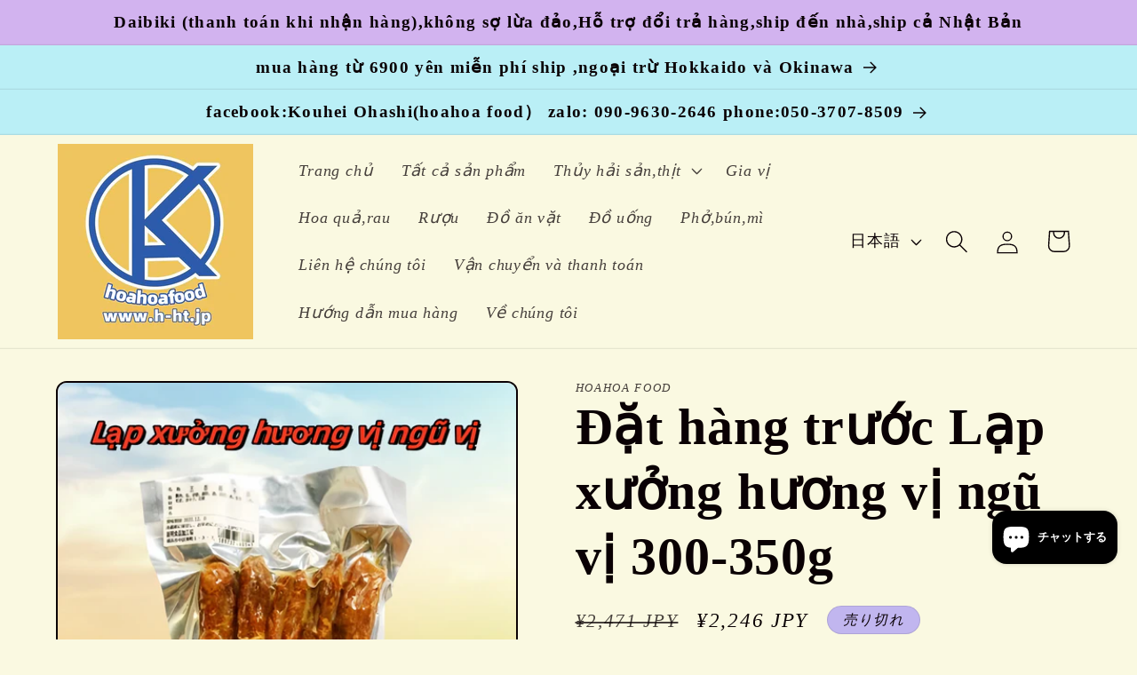

--- FILE ---
content_type: text/html; charset=utf-8
request_url: https://h-ht.jp/products/d%E1%BA%B7t-hang-tr%C6%B0%E1%BB%9Bc-l%E1%BA%A1p-x%C6%B0%E1%BB%9Fng-h%C6%B0%C6%A1ng-v%E1%BB%8B-ngu-v%E1%BB%8B-xu%E1%BA%A5t-x%E1%BB%A9-nh%E1%BA%ADt-b%E1%BA%A3n-300-350g
body_size: 26514
content:
<!doctype html>
<html class="js" lang="ja">
  <head>
    <meta charset="utf-8">
    <meta http-equiv="X-UA-Compatible" content="IE=edge">
    <meta name="viewport" content="width=device-width,initial-scale=1">
    <meta name="theme-color" content="">
    <link rel="canonical" href="https://h-ht.jp/products/d%e1%ba%b7t-hang-tr%c6%b0%e1%bb%9bc-l%e1%ba%a1p-x%c6%b0%e1%bb%9fng-h%c6%b0%c6%a1ng-v%e1%bb%8b-ngu-v%e1%bb%8b-xu%e1%ba%a5t-x%e1%bb%a9-nh%e1%ba%adt-b%e1%ba%a3n-300-350g"><link rel="icon" type="image/png" href="//h-ht.jp/cdn/shop/files/liuy.jpg?crop=center&height=32&v=1735181410&width=32"><title>
      Đặt hàng trước Lạp xưởng hương vị ngũ vị 300-350g
 &ndash; hoahoa food</title>

    
      <meta name="description" content=" Xuất xứ:Nhật Bản">
    

    

<meta property="og:site_name" content="hoahoa food">
<meta property="og:url" content="https://h-ht.jp/products/d%e1%ba%b7t-hang-tr%c6%b0%e1%bb%9bc-l%e1%ba%a1p-x%c6%b0%e1%bb%9fng-h%c6%b0%c6%a1ng-v%e1%bb%8b-ngu-v%e1%bb%8b-xu%e1%ba%a5t-x%e1%bb%a9-nh%e1%ba%adt-b%e1%ba%a3n-300-350g">
<meta property="og:title" content="Đặt hàng trước Lạp xưởng hương vị ngũ vị 300-350g">
<meta property="og:type" content="product">
<meta property="og:description" content=" Xuất xứ:Nhật Bản"><meta property="og:image" content="http://h-ht.jp/cdn/shop/files/1_e40f799c-46d8-43ae-9740-fe1cc4dbadb9.jpg?v=1721294765">
  <meta property="og:image:secure_url" content="https://h-ht.jp/cdn/shop/files/1_e40f799c-46d8-43ae-9740-fe1cc4dbadb9.jpg?v=1721294765">
  <meta property="og:image:width" content="2000">
  <meta property="og:image:height" content="2000"><meta property="og:price:amount" content="2,246">
  <meta property="og:price:currency" content="JPY"><meta name="twitter:card" content="summary_large_image">
<meta name="twitter:title" content="Đặt hàng trước Lạp xưởng hương vị ngũ vị 300-350g">
<meta name="twitter:description" content=" Xuất xứ:Nhật Bản">


    <script src="//h-ht.jp/cdn/shop/t/6/assets/constants.js?v=58251544750838685771717400039" defer="defer"></script>
    <script src="//h-ht.jp/cdn/shop/t/6/assets/pubsub.js?v=158357773527763999511717400039" defer="defer"></script>
    <script src="//h-ht.jp/cdn/shop/t/6/assets/global.js?v=136628361274817707361717400039" defer="defer"></script><script src="//h-ht.jp/cdn/shop/t/6/assets/animations.js?v=88693664871331136111717400038" defer="defer"></script><script>window.performance && window.performance.mark && window.performance.mark('shopify.content_for_header.start');</script><meta id="shopify-digital-wallet" name="shopify-digital-wallet" content="/68016439546/digital_wallets/dialog">
<link rel="alternate" hreflang="x-default" href="https://h-ht.jp/products/d%E1%BA%B7t-hang-tr%C6%B0%E1%BB%9Bc-l%E1%BA%A1p-x%C6%B0%E1%BB%9Fng-h%C6%B0%C6%A1ng-v%E1%BB%8B-ngu-v%E1%BB%8B-xu%E1%BA%A5t-x%E1%BB%A9-nh%E1%BA%ADt-b%E1%BA%A3n-300-350g">
<link rel="alternate" hreflang="ja" href="https://h-ht.jp/products/d%E1%BA%B7t-hang-tr%C6%B0%E1%BB%9Bc-l%E1%BA%A1p-x%C6%B0%E1%BB%9Fng-h%C6%B0%C6%A1ng-v%E1%BB%8B-ngu-v%E1%BB%8B-xu%E1%BA%A5t-x%E1%BB%A9-nh%E1%BA%ADt-b%E1%BA%A3n-300-350g">
<link rel="alternate" hreflang="vi" href="https://h-ht.jp/vi/products/d%E1%BA%B7t-hang-tr%C6%B0%E1%BB%9Bc-l%E1%BA%A1p-x%C6%B0%E1%BB%9Fng-h%C6%B0%C6%A1ng-v%E1%BB%8B-ngu-v%E1%BB%8B-xu%E1%BA%A5t-x%E1%BB%A9-nh%E1%BA%ADt-b%E1%BA%A3n-300-350g">
<link rel="alternate" type="application/json+oembed" href="https://h-ht.jp/products/d%e1%ba%b7t-hang-tr%c6%b0%e1%bb%9bc-l%e1%ba%a1p-x%c6%b0%e1%bb%9fng-h%c6%b0%c6%a1ng-v%e1%bb%8b-ngu-v%e1%bb%8b-xu%e1%ba%a5t-x%e1%bb%a9-nh%e1%ba%adt-b%e1%ba%a3n-300-350g.oembed">
<script async="async" src="/checkouts/internal/preloads.js?locale=ja-JP"></script>
<script id="shopify-features" type="application/json">{"accessToken":"9a1a8af3186510f0e4c40965b7799813","betas":["rich-media-storefront-analytics"],"domain":"h-ht.jp","predictiveSearch":false,"shopId":68016439546,"locale":"ja"}</script>
<script>var Shopify = Shopify || {};
Shopify.shop = "6e6a94-3.myshopify.com";
Shopify.locale = "ja";
Shopify.currency = {"active":"JPY","rate":"1.0"};
Shopify.country = "JP";
Shopify.theme = {"name":"Crave","id":142855045370,"schema_name":"Crave","schema_version":"14.0.0","theme_store_id":1363,"role":"main"};
Shopify.theme.handle = "null";
Shopify.theme.style = {"id":null,"handle":null};
Shopify.cdnHost = "h-ht.jp/cdn";
Shopify.routes = Shopify.routes || {};
Shopify.routes.root = "/";</script>
<script type="module">!function(o){(o.Shopify=o.Shopify||{}).modules=!0}(window);</script>
<script>!function(o){function n(){var o=[];function n(){o.push(Array.prototype.slice.apply(arguments))}return n.q=o,n}var t=o.Shopify=o.Shopify||{};t.loadFeatures=n(),t.autoloadFeatures=n()}(window);</script>
<script id="shop-js-analytics" type="application/json">{"pageType":"product"}</script>
<script defer="defer" async type="module" src="//h-ht.jp/cdn/shopifycloud/shop-js/modules/v2/client.init-shop-cart-sync_0MstufBG.ja.esm.js"></script>
<script defer="defer" async type="module" src="//h-ht.jp/cdn/shopifycloud/shop-js/modules/v2/chunk.common_jll-23Z1.esm.js"></script>
<script defer="defer" async type="module" src="//h-ht.jp/cdn/shopifycloud/shop-js/modules/v2/chunk.modal_HXih6-AF.esm.js"></script>
<script type="module">
  await import("//h-ht.jp/cdn/shopifycloud/shop-js/modules/v2/client.init-shop-cart-sync_0MstufBG.ja.esm.js");
await import("//h-ht.jp/cdn/shopifycloud/shop-js/modules/v2/chunk.common_jll-23Z1.esm.js");
await import("//h-ht.jp/cdn/shopifycloud/shop-js/modules/v2/chunk.modal_HXih6-AF.esm.js");

  window.Shopify.SignInWithShop?.initShopCartSync?.({"fedCMEnabled":true,"windoidEnabled":true});

</script>
<script id="__st">var __st={"a":68016439546,"offset":32400,"reqid":"a4938263-59d3-4329-b0bc-1bb207e207e7-1769385852","pageurl":"h-ht.jp\/products\/d%E1%BA%B7t-hang-tr%C6%B0%E1%BB%9Bc-l%E1%BA%A1p-x%C6%B0%E1%BB%9Fng-h%C6%B0%C6%A1ng-v%E1%BB%8B-ngu-v%E1%BB%8B-xu%E1%BA%A5t-x%E1%BB%A9-nh%E1%BA%ADt-b%E1%BA%A3n-300-350g","u":"9b2fc59f9ca4","p":"product","rtyp":"product","rid":8565075345658};</script>
<script>window.ShopifyPaypalV4VisibilityTracking = true;</script>
<script id="captcha-bootstrap">!function(){'use strict';const t='contact',e='account',n='new_comment',o=[[t,t],['blogs',n],['comments',n],[t,'customer']],c=[[e,'customer_login'],[e,'guest_login'],[e,'recover_customer_password'],[e,'create_customer']],r=t=>t.map((([t,e])=>`form[action*='/${t}']:not([data-nocaptcha='true']) input[name='form_type'][value='${e}']`)).join(','),a=t=>()=>t?[...document.querySelectorAll(t)].map((t=>t.form)):[];function s(){const t=[...o],e=r(t);return a(e)}const i='password',u='form_key',d=['recaptcha-v3-token','g-recaptcha-response','h-captcha-response',i],f=()=>{try{return window.sessionStorage}catch{return}},m='__shopify_v',_=t=>t.elements[u];function p(t,e,n=!1){try{const o=window.sessionStorage,c=JSON.parse(o.getItem(e)),{data:r}=function(t){const{data:e,action:n}=t;return t[m]||n?{data:e,action:n}:{data:t,action:n}}(c);for(const[e,n]of Object.entries(r))t.elements[e]&&(t.elements[e].value=n);n&&o.removeItem(e)}catch(o){console.error('form repopulation failed',{error:o})}}const l='form_type',E='cptcha';function T(t){t.dataset[E]=!0}const w=window,h=w.document,L='Shopify',v='ce_forms',y='captcha';let A=!1;((t,e)=>{const n=(g='f06e6c50-85a8-45c8-87d0-21a2b65856fe',I='https://cdn.shopify.com/shopifycloud/storefront-forms-hcaptcha/ce_storefront_forms_captcha_hcaptcha.v1.5.2.iife.js',D={infoText:'hCaptchaによる保護',privacyText:'プライバシー',termsText:'利用規約'},(t,e,n)=>{const o=w[L][v],c=o.bindForm;if(c)return c(t,g,e,D).then(n);var r;o.q.push([[t,g,e,D],n]),r=I,A||(h.body.append(Object.assign(h.createElement('script'),{id:'captcha-provider',async:!0,src:r})),A=!0)});var g,I,D;w[L]=w[L]||{},w[L][v]=w[L][v]||{},w[L][v].q=[],w[L][y]=w[L][y]||{},w[L][y].protect=function(t,e){n(t,void 0,e),T(t)},Object.freeze(w[L][y]),function(t,e,n,w,h,L){const[v,y,A,g]=function(t,e,n){const i=e?o:[],u=t?c:[],d=[...i,...u],f=r(d),m=r(i),_=r(d.filter((([t,e])=>n.includes(e))));return[a(f),a(m),a(_),s()]}(w,h,L),I=t=>{const e=t.target;return e instanceof HTMLFormElement?e:e&&e.form},D=t=>v().includes(t);t.addEventListener('submit',(t=>{const e=I(t);if(!e)return;const n=D(e)&&!e.dataset.hcaptchaBound&&!e.dataset.recaptchaBound,o=_(e),c=g().includes(e)&&(!o||!o.value);(n||c)&&t.preventDefault(),c&&!n&&(function(t){try{if(!f())return;!function(t){const e=f();if(!e)return;const n=_(t);if(!n)return;const o=n.value;o&&e.removeItem(o)}(t);const e=Array.from(Array(32),(()=>Math.random().toString(36)[2])).join('');!function(t,e){_(t)||t.append(Object.assign(document.createElement('input'),{type:'hidden',name:u})),t.elements[u].value=e}(t,e),function(t,e){const n=f();if(!n)return;const o=[...t.querySelectorAll(`input[type='${i}']`)].map((({name:t})=>t)),c=[...d,...o],r={};for(const[a,s]of new FormData(t).entries())c.includes(a)||(r[a]=s);n.setItem(e,JSON.stringify({[m]:1,action:t.action,data:r}))}(t,e)}catch(e){console.error('failed to persist form',e)}}(e),e.submit())}));const S=(t,e)=>{t&&!t.dataset[E]&&(n(t,e.some((e=>e===t))),T(t))};for(const o of['focusin','change'])t.addEventListener(o,(t=>{const e=I(t);D(e)&&S(e,y())}));const B=e.get('form_key'),M=e.get(l),P=B&&M;t.addEventListener('DOMContentLoaded',(()=>{const t=y();if(P)for(const e of t)e.elements[l].value===M&&p(e,B);[...new Set([...A(),...v().filter((t=>'true'===t.dataset.shopifyCaptcha))])].forEach((e=>S(e,t)))}))}(h,new URLSearchParams(w.location.search),n,t,e,['guest_login'])})(!0,!0)}();</script>
<script integrity="sha256-4kQ18oKyAcykRKYeNunJcIwy7WH5gtpwJnB7kiuLZ1E=" data-source-attribution="shopify.loadfeatures" defer="defer" src="//h-ht.jp/cdn/shopifycloud/storefront/assets/storefront/load_feature-a0a9edcb.js" crossorigin="anonymous"></script>
<script data-source-attribution="shopify.dynamic_checkout.dynamic.init">var Shopify=Shopify||{};Shopify.PaymentButton=Shopify.PaymentButton||{isStorefrontPortableWallets:!0,init:function(){window.Shopify.PaymentButton.init=function(){};var t=document.createElement("script");t.src="https://h-ht.jp/cdn/shopifycloud/portable-wallets/latest/portable-wallets.ja.js",t.type="module",document.head.appendChild(t)}};
</script>
<script data-source-attribution="shopify.dynamic_checkout.buyer_consent">
  function portableWalletsHideBuyerConsent(e){var t=document.getElementById("shopify-buyer-consent"),n=document.getElementById("shopify-subscription-policy-button");t&&n&&(t.classList.add("hidden"),t.setAttribute("aria-hidden","true"),n.removeEventListener("click",e))}function portableWalletsShowBuyerConsent(e){var t=document.getElementById("shopify-buyer-consent"),n=document.getElementById("shopify-subscription-policy-button");t&&n&&(t.classList.remove("hidden"),t.removeAttribute("aria-hidden"),n.addEventListener("click",e))}window.Shopify?.PaymentButton&&(window.Shopify.PaymentButton.hideBuyerConsent=portableWalletsHideBuyerConsent,window.Shopify.PaymentButton.showBuyerConsent=portableWalletsShowBuyerConsent);
</script>
<script>
  function portableWalletsCleanup(e){e&&e.src&&console.error("Failed to load portable wallets script "+e.src);var t=document.querySelectorAll("shopify-accelerated-checkout .shopify-payment-button__skeleton, shopify-accelerated-checkout-cart .wallet-cart-button__skeleton"),e=document.getElementById("shopify-buyer-consent");for(let e=0;e<t.length;e++)t[e].remove();e&&e.remove()}function portableWalletsNotLoadedAsModule(e){e instanceof ErrorEvent&&"string"==typeof e.message&&e.message.includes("import.meta")&&"string"==typeof e.filename&&e.filename.includes("portable-wallets")&&(window.removeEventListener("error",portableWalletsNotLoadedAsModule),window.Shopify.PaymentButton.failedToLoad=e,"loading"===document.readyState?document.addEventListener("DOMContentLoaded",window.Shopify.PaymentButton.init):window.Shopify.PaymentButton.init())}window.addEventListener("error",portableWalletsNotLoadedAsModule);
</script>

<script type="module" src="https://h-ht.jp/cdn/shopifycloud/portable-wallets/latest/portable-wallets.ja.js" onError="portableWalletsCleanup(this)" crossorigin="anonymous"></script>
<script nomodule>
  document.addEventListener("DOMContentLoaded", portableWalletsCleanup);
</script>

<link id="shopify-accelerated-checkout-styles" rel="stylesheet" media="screen" href="https://h-ht.jp/cdn/shopifycloud/portable-wallets/latest/accelerated-checkout-backwards-compat.css" crossorigin="anonymous">
<style id="shopify-accelerated-checkout-cart">
        #shopify-buyer-consent {
  margin-top: 1em;
  display: inline-block;
  width: 100%;
}

#shopify-buyer-consent.hidden {
  display: none;
}

#shopify-subscription-policy-button {
  background: none;
  border: none;
  padding: 0;
  text-decoration: underline;
  font-size: inherit;
  cursor: pointer;
}

#shopify-subscription-policy-button::before {
  box-shadow: none;
}

      </style>
<script id="sections-script" data-sections="header" defer="defer" src="//h-ht.jp/cdn/shop/t/6/compiled_assets/scripts.js?v=1005"></script>
<script>window.performance && window.performance.mark && window.performance.mark('shopify.content_for_header.end');</script>


    <style data-shopify>
      
      
      
      
      

      
        :root,
        .color-scheme-1 {
          --color-background: 250,249,225;
        
          --gradient-background: #faf9e1;
        

        

        --color-foreground: 10,1,4;
        --color-background-contrast: 232,227,116;
        --color-shadow: 10,1,4;
        --color-button: 215,91,136;
        --color-button-text: 10,1,4;
        --color-secondary-button: 250,249,225;
        --color-secondary-button-text: 10,1,4;
        --color-link: 10,1,4;
        --color-badge-foreground: 10,1,4;
        --color-badge-background: 250,249,225;
        --color-badge-border: 10,1,4;
        --payment-terms-background-color: rgb(250 249 225);
      }
      
        
        .color-scheme-2 {
          --color-background: 193,182,239;
        
          --gradient-background: #c1b6ef;
        

        

        --color-foreground: 10,1,4;
        --color-background-contrast: 104,77,216;
        --color-shadow: 61,8,27;
        --color-button: 250,249,225;
        --color-button-text: 61,8,27;
        --color-secondary-button: 193,182,239;
        --color-secondary-button-text: 61,8,27;
        --color-link: 61,8,27;
        --color-badge-foreground: 10,1,4;
        --color-badge-background: 193,182,239;
        --color-badge-border: 10,1,4;
        --payment-terms-background-color: rgb(193 182 239);
      }
      
        
        .color-scheme-3 {
          --color-background: 210,179,239;
        
          --gradient-background: #d2b3ef;
        

        

        --color-foreground: 10,1,4;
        --color-background-contrast: 148,74,217;
        --color-shadow: 61,8,27;
        --color-button: 242,239,221;
        --color-button-text: 61,8,27;
        --color-secondary-button: 210,179,239;
        --color-secondary-button-text: 242,239,221;
        --color-link: 242,239,221;
        --color-badge-foreground: 10,1,4;
        --color-badge-background: 210,179,239;
        --color-badge-border: 10,1,4;
        --payment-terms-background-color: rgb(210 179 239);
      }
      
        
        .color-scheme-4 {
          --color-background: 241,149,77;
        
          --gradient-background: #f1954d;
        

        

        --color-foreground: 10,1,4;
        --color-background-contrast: 177,85,14;
        --color-shadow: 61,8,27;
        --color-button: 61,8,27;
        --color-button-text: 250,249,225;
        --color-secondary-button: 241,149,77;
        --color-secondary-button-text: 61,8,27;
        --color-link: 61,8,27;
        --color-badge-foreground: 10,1,4;
        --color-badge-background: 241,149,77;
        --color-badge-border: 10,1,4;
        --payment-terms-background-color: rgb(241 149 77);
      }
      
        
        .color-scheme-5 {
          --color-background: 186,239,246;
        
          --gradient-background: #baeff6;
        

        

        --color-foreground: 10,1,4;
        --color-background-contrast: 73,213,231;
        --color-shadow: 61,8,27;
        --color-button: 210,179,239;
        --color-button-text: 61,8,27;
        --color-secondary-button: 186,239,246;
        --color-secondary-button-text: 61,8,27;
        --color-link: 61,8,27;
        --color-badge-foreground: 10,1,4;
        --color-badge-background: 186,239,246;
        --color-badge-border: 10,1,4;
        --payment-terms-background-color: rgb(186 239 246);
      }
      
        
        .color-scheme-629e1489-7e77-4d8d-9ba4-76cdcf5114b2 {
          --color-background: 224,201,147;
        
          --gradient-background: #e0c993;
        

        

        --color-foreground: 1,69,32;
        --color-background-contrast: 189,149,54;
        --color-shadow: 10,1,4;
        --color-button: 172,20,77;
        --color-button-text: 242,239,221;
        --color-secondary-button: 224,201,147;
        --color-secondary-button-text: 10,1,4;
        --color-link: 10,1,4;
        --color-badge-foreground: 1,69,32;
        --color-badge-background: 224,201,147;
        --color-badge-border: 1,69,32;
        --payment-terms-background-color: rgb(224 201 147);
      }
      
        
        .color-scheme-d1a4f131-ad72-4c0b-8827-4a0fa2af45d8 {
          --color-background: 219,241,218;
        
          --gradient-background: #dbf1da;
        

        

        --color-foreground: 10,1,4;
        --color-background-contrast: 129,206,125;
        --color-shadow: 10,1,4;
        --color-button: 241,149,77;
        --color-button-text: 10,1,4;
        --color-secondary-button: 219,241,218;
        --color-secondary-button-text: 10,1,4;
        --color-link: 10,1,4;
        --color-badge-foreground: 10,1,4;
        --color-badge-background: 219,241,218;
        --color-badge-border: 10,1,4;
        --payment-terms-background-color: rgb(219 241 218);
      }
      
        
        .color-scheme-b44fe569-d512-4c08-aa2b-fa512ac9c5c3 {
          --color-background: 171,173,228;
        
          --gradient-background: #abade4;
        

        

        --color-foreground: 10,1,4;
        --color-background-contrast: 75,79,197;
        --color-shadow: 10,1,4;
        --color-button: 167,233,215;
        --color-button-text: 10,1,4;
        --color-secondary-button: 171,173,228;
        --color-secondary-button-text: 10,1,4;
        --color-link: 10,1,4;
        --color-badge-foreground: 10,1,4;
        --color-badge-background: 171,173,228;
        --color-badge-border: 10,1,4;
        --payment-terms-background-color: rgb(171 173 228);
      }
      
        
        .color-scheme-3afbf417-9aca-42e0-b76a-66d7ece221a2 {
          --color-background: 95,140,91;
        
          --gradient-background: #5f8c5b;
        

        

        --color-foreground: 246,246,233;
        --color-background-contrast: 43,63,41;
        --color-shadow: 241,241,241;
        --color-button: 167,233,215;
        --color-button-text: 10,1,4;
        --color-secondary-button: 95,140,91;
        --color-secondary-button-text: 241,241,241;
        --color-link: 241,241,241;
        --color-badge-foreground: 246,246,233;
        --color-badge-background: 95,140,91;
        --color-badge-border: 246,246,233;
        --payment-terms-background-color: rgb(95 140 91);
      }
      
        
        .color-scheme-69b3b284-5cd0-4954-9108-1f0dd4fafa82 {
          --color-background: 247,233,212;
        
          --gradient-background: #f7e9d4;
        

        

        --color-foreground: 10,1,4;
        --color-background-contrast: 227,178,104;
        --color-shadow: 10,1,4;
        --color-button: 166,230,239;
        --color-button-text: 10,1,4;
        --color-secondary-button: 247,233,212;
        --color-secondary-button-text: 10,1,4;
        --color-link: 10,1,4;
        --color-badge-foreground: 10,1,4;
        --color-badge-background: 247,233,212;
        --color-badge-border: 10,1,4;
        --payment-terms-background-color: rgb(247 233 212);
      }
      
        
        .color-scheme-bedff7af-f344-4ea2-b561-eedfe07b3f1b {
          --color-background: 215,159,94;
        
          --gradient-background: #d79f5e;
        

        

        --color-foreground: 242,241,232;
        --color-background-contrast: 145,95,36;
        --color-shadow: 10,1,4;
        --color-button: 167,233,215;
        --color-button-text: 10,1,4;
        --color-secondary-button: 215,159,94;
        --color-secondary-button-text: 10,1,4;
        --color-link: 10,1,4;
        --color-badge-foreground: 242,241,232;
        --color-badge-background: 215,159,94;
        --color-badge-border: 242,241,232;
        --payment-terms-background-color: rgb(215 159 94);
      }
      
        
        .color-scheme-47160c0d-253a-4161-8b11-c4e8b364f6e2 {
          --color-background: 211,242,229;
        
          --gradient-background: #d3f2e5;
        

        

        --color-foreground: 10,1,4;
        --color-background-contrast: 113,213,171;
        --color-shadow: 10,1,4;
        --color-button: 210,179,239;
        --color-button-text: 10,1,4;
        --color-secondary-button: 211,242,229;
        --color-secondary-button-text: 10,1,4;
        --color-link: 10,1,4;
        --color-badge-foreground: 10,1,4;
        --color-badge-background: 211,242,229;
        --color-badge-border: 10,1,4;
        --payment-terms-background-color: rgb(211 242 229);
      }
      
        
        .color-scheme-e8ae41c9-88f0-4f62-903d-17677638a43a {
          --color-background: 129,111,163;
        
          --gradient-background: #816fa3;
        

        

        --color-foreground: 245,238,255;
        --color-background-contrast: 68,57,89;
        --color-shadow: 10,1,4;
        --color-button: 167,233,215;
        --color-button-text: 10,1,4;
        --color-secondary-button: 129,111,163;
        --color-secondary-button-text: 10,1,4;
        --color-link: 10,1,4;
        --color-badge-foreground: 245,238,255;
        --color-badge-background: 129,111,163;
        --color-badge-border: 245,238,255;
        --payment-terms-background-color: rgb(129 111 163);
      }
      
        
        .color-scheme-44966dfd-125a-431a-9163-300a67889b9a {
          --color-background: 246,222,221;
        
          --gradient-background: #f6dedd;
        

        

        --color-foreground: 10,1,4;
        --color-background-contrast: 219,124,120;
        --color-shadow: 10,1,4;
        --color-button: 193,182,239;
        --color-button-text: 10,1,4;
        --color-secondary-button: 246,222,221;
        --color-secondary-button-text: 10,1,4;
        --color-link: 10,1,4;
        --color-badge-foreground: 10,1,4;
        --color-badge-background: 246,222,221;
        --color-badge-border: 10,1,4;
        --payment-terms-background-color: rgb(246 222 221);
      }
      
        
        .color-scheme-ecaca167-aae1-40e4-9bfa-8f0b90dda78d {
          --color-background: 244,203,148;
        
          --gradient-background: #f4cb94;
        

        

        --color-foreground: 10,1,4;
        --color-background-contrast: 232,147,32;
        --color-shadow: 10,1,4;
        --color-button: 184,172,244;
        --color-button-text: 10,1,4;
        --color-secondary-button: 244,203,148;
        --color-secondary-button-text: 10,1,4;
        --color-link: 10,1,4;
        --color-badge-foreground: 10,1,4;
        --color-badge-background: 244,203,148;
        --color-badge-border: 10,1,4;
        --payment-terms-background-color: rgb(244 203 148);
      }
      
        
        .color-scheme-d7442004-91e3-45f1-912d-ba31816ef59b {
          --color-background: 247,232,192;
        
          --gradient-background: #f7e8c0;
        

        

        --color-foreground: 10,1,4;
        --color-background-contrast: 233,191,79;
        --color-shadow: 10,1,4;
        --color-button: 193,182,239;
        --color-button-text: 10,1,4;
        --color-secondary-button: 247,232,192;
        --color-secondary-button-text: 10,1,4;
        --color-link: 10,1,4;
        --color-badge-foreground: 10,1,4;
        --color-badge-background: 247,232,192;
        --color-badge-border: 10,1,4;
        --payment-terms-background-color: rgb(247 232 192);
      }
      
        
        .color-scheme-06a5956c-8939-4eb1-80f3-3b399195dcd9 {
          --color-background: 168,211,166;
        
          --gradient-background: #a8d3a6;
        

        

        --color-foreground: 10,1,4;
        --color-background-contrast: 86,167,83;
        --color-shadow: 10,1,4;
        --color-button: 61,8,27;
        --color-button-text: 10,1,4;
        --color-secondary-button: 168,211,166;
        --color-secondary-button-text: 10,1,4;
        --color-link: 10,1,4;
        --color-badge-foreground: 10,1,4;
        --color-badge-background: 168,211,166;
        --color-badge-border: 10,1,4;
        --payment-terms-background-color: rgb(168 211 166);
      }
      
        
        .color-scheme-974db30a-e90b-4b7c-8e05-583c2f238c01 {
          --color-background: 189,242,233;
        
          --gradient-background: #bdf2e9;
        

        

        --color-foreground: 10,1,4;
        --color-background-contrast: 82,221,197;
        --color-shadow: 10,1,4;
        --color-button: 241,196,196;
        --color-button-text: 10,1,4;
        --color-secondary-button: 189,242,233;
        --color-secondary-button-text: 10,1,4;
        --color-link: 10,1,4;
        --color-badge-foreground: 10,1,4;
        --color-badge-background: 189,242,233;
        --color-badge-border: 10,1,4;
        --payment-terms-background-color: rgb(189 242 233);
      }
      
        
        .color-scheme-49ecb182-a32f-44f7-96e9-b1710b621701 {
          --color-background: 159,199,236;
        
          --gradient-background: #9fc7ec;
        

        

        --color-foreground: 10,1,4;
        --color-background-contrast: 53,137,215;
        --color-shadow: 10,1,4;
        --color-button: 219,241,218;
        --color-button-text: 10,1,4;
        --color-secondary-button: 159,199,236;
        --color-secondary-button-text: 10,1,4;
        --color-link: 10,1,4;
        --color-badge-foreground: 10,1,4;
        --color-badge-background: 159,199,236;
        --color-badge-border: 10,1,4;
        --payment-terms-background-color: rgb(159 199 236);
      }
      
        
        .color-scheme-780fbb90-2ebf-4459-98b8-4e59851707e8 {
          --color-background: 236,199,236;
        
          --gradient-background: #ecc7ec;
        

        

        --color-foreground: 10,1,4;
        --color-background-contrast: 204,104,204;
        --color-shadow: 10,1,4;
        --color-button: 250,249,225;
        --color-button-text: 61,8,27;
        --color-secondary-button: 236,199,236;
        --color-secondary-button-text: 10,1,4;
        --color-link: 10,1,4;
        --color-badge-foreground: 10,1,4;
        --color-badge-background: 236,199,236;
        --color-badge-border: 10,1,4;
        --payment-terms-background-color: rgb(236 199 236);
      }
      
        
        .color-scheme-ee934884-dceb-4f40-a60b-07904c2a1d68 {
          --color-background: 242,242,242;
        
          --gradient-background: #f2f2f2;
        

        

        --color-foreground: 247,17,17;
        --color-background-contrast: 178,178,178;
        --color-shadow: 10,1,4;
        --color-button: 215,91,136;
        --color-button-text: 10,1,4;
        --color-secondary-button: 242,242,242;
        --color-secondary-button-text: 10,1,4;
        --color-link: 10,1,4;
        --color-badge-foreground: 247,17,17;
        --color-badge-background: 242,242,242;
        --color-badge-border: 247,17,17;
        --payment-terms-background-color: rgb(242 242 242);
      }
      

      body, .color-scheme-1, .color-scheme-2, .color-scheme-3, .color-scheme-4, .color-scheme-5, .color-scheme-629e1489-7e77-4d8d-9ba4-76cdcf5114b2, .color-scheme-d1a4f131-ad72-4c0b-8827-4a0fa2af45d8, .color-scheme-b44fe569-d512-4c08-aa2b-fa512ac9c5c3, .color-scheme-3afbf417-9aca-42e0-b76a-66d7ece221a2, .color-scheme-69b3b284-5cd0-4954-9108-1f0dd4fafa82, .color-scheme-bedff7af-f344-4ea2-b561-eedfe07b3f1b, .color-scheme-47160c0d-253a-4161-8b11-c4e8b364f6e2, .color-scheme-e8ae41c9-88f0-4f62-903d-17677638a43a, .color-scheme-44966dfd-125a-431a-9163-300a67889b9a, .color-scheme-ecaca167-aae1-40e4-9bfa-8f0b90dda78d, .color-scheme-d7442004-91e3-45f1-912d-ba31816ef59b, .color-scheme-06a5956c-8939-4eb1-80f3-3b399195dcd9, .color-scheme-974db30a-e90b-4b7c-8e05-583c2f238c01, .color-scheme-49ecb182-a32f-44f7-96e9-b1710b621701, .color-scheme-780fbb90-2ebf-4459-98b8-4e59851707e8, .color-scheme-ee934884-dceb-4f40-a60b-07904c2a1d68 {
        color: rgba(var(--color-foreground), 0.75);
        background-color: rgb(var(--color-background));
      }

      :root {
        --font-body-family: "Times New Roman", Times, serif;
        --font-body-style: italic;
        --font-body-weight: 400;
        --font-body-weight-bold: 700;

        --font-heading-family: "Times New Roman", Times, serif;
        --font-heading-style: normal;
        --font-heading-weight: 700;

        --font-body-scale: 1.3;
        --font-heading-scale: 1.1153846153846154;

        --media-padding: px;
        --media-border-opacity: 1.0;
        --media-border-width: 2px;
        --media-radius: 12px;
        --media-shadow-opacity: 1.0;
        --media-shadow-horizontal-offset: 0px;
        --media-shadow-vertical-offset: 6px;
        --media-shadow-blur-radius: 0px;
        --media-shadow-visible: 1;

        --page-width: 110rem;
        --page-width-margin: 0rem;

        --product-card-image-padding: 0.0rem;
        --product-card-corner-radius: 1.0rem;
        --product-card-text-alignment: left;
        --product-card-border-width: 0.2rem;
        --product-card-border-opacity: 0.5;
        --product-card-shadow-opacity: 0.0;
        --product-card-shadow-visible: 0;
        --product-card-shadow-horizontal-offset: 0.6rem;
        --product-card-shadow-vertical-offset: 0.4rem;
        --product-card-shadow-blur-radius: 0.0rem;

        --collection-card-image-padding: 0.0rem;
        --collection-card-corner-radius: 1.0rem;
        --collection-card-text-alignment: center;
        --collection-card-border-width: 0.2rem;
        --collection-card-border-opacity: 1.0;
        --collection-card-shadow-opacity: 1.0;
        --collection-card-shadow-visible: 1;
        --collection-card-shadow-horizontal-offset: 0.0rem;
        --collection-card-shadow-vertical-offset: 0.4rem;
        --collection-card-shadow-blur-radius: 0.0rem;

        --blog-card-image-padding: 0.0rem;
        --blog-card-corner-radius: 1.2rem;
        --blog-card-text-alignment: left;
        --blog-card-border-width: 0.2rem;
        --blog-card-border-opacity: 1.0;
        --blog-card-shadow-opacity: 1.0;
        --blog-card-shadow-visible: 1;
        --blog-card-shadow-horizontal-offset: 0.0rem;
        --blog-card-shadow-vertical-offset: 0.4rem;
        --blog-card-shadow-blur-radius: 0.0rem;

        --badge-corner-radius: 4.0rem;

        --popup-border-width: 2px;
        --popup-border-opacity: 1.0;
        --popup-corner-radius: 12px;
        --popup-shadow-opacity: 1.0;
        --popup-shadow-horizontal-offset: 0px;
        --popup-shadow-vertical-offset: 2px;
        --popup-shadow-blur-radius: 0px;

        --drawer-border-width: 3px;
        --drawer-border-opacity: 0.0;
        --drawer-shadow-opacity: 1.0;
        --drawer-shadow-horizontal-offset: 6px;
        --drawer-shadow-vertical-offset: 6px;
        --drawer-shadow-blur-radius: 0px;

        --spacing-sections-desktop: 0px;
        --spacing-sections-mobile: 0px;

        --grid-desktop-vertical-spacing: 4px;
        --grid-desktop-horizontal-spacing: 4px;
        --grid-mobile-vertical-spacing: 2px;
        --grid-mobile-horizontal-spacing: 2px;

        --text-boxes-border-opacity: 1.0;
        --text-boxes-border-width: 2px;
        --text-boxes-radius: 12px;
        --text-boxes-shadow-opacity: 1.0;
        --text-boxes-shadow-visible: 1;
        --text-boxes-shadow-horizontal-offset: 0px;
        --text-boxes-shadow-vertical-offset: 6px;
        --text-boxes-shadow-blur-radius: 0px;

        --buttons-radius: 30px;
        --buttons-radius-outset: 31px;
        --buttons-border-width: 1px;
        --buttons-border-opacity: 0.75;
        --buttons-shadow-opacity: 0.2;
        --buttons-shadow-visible: 1;
        --buttons-shadow-horizontal-offset: 0px;
        --buttons-shadow-vertical-offset: 2px;
        --buttons-shadow-blur-radius: 0px;
        --buttons-border-offset: 0.3px;

        --inputs-radius: 12px;
        --inputs-border-width: 2px;
        --inputs-border-opacity: 1.0;
        --inputs-shadow-opacity: 1.0;
        --inputs-shadow-horizontal-offset: 0px;
        --inputs-margin-offset: 2px;
        --inputs-shadow-vertical-offset: 2px;
        --inputs-shadow-blur-radius: 0px;
        --inputs-radius-outset: 14px;

        --variant-pills-radius: 40px;
        --variant-pills-border-width: 4px;
        --variant-pills-border-opacity: 0.55;
        --variant-pills-shadow-opacity: 0.0;
        --variant-pills-shadow-horizontal-offset: 0px;
        --variant-pills-shadow-vertical-offset: 0px;
        --variant-pills-shadow-blur-radius: 0px;
      }

      *,
      *::before,
      *::after {
        box-sizing: inherit;
      }

      html {
        box-sizing: border-box;
        font-size: calc(var(--font-body-scale) * 62.5%);
        height: 100%;
      }

      body {
        display: grid;
        grid-template-rows: auto auto 1fr auto;
        grid-template-columns: 100%;
        min-height: 100%;
        margin: 0;
        font-size: 1.5rem;
        letter-spacing: 0.06rem;
        line-height: calc(1 + 0.8 / var(--font-body-scale));
        font-family: var(--font-body-family);
        font-style: var(--font-body-style);
        font-weight: var(--font-body-weight);
      }

      @media screen and (min-width: 750px) {
        body {
          font-size: 1.6rem;
        }
      }
    </style>

    <link href="//h-ht.jp/cdn/shop/t/6/assets/base.css?v=16534392784228263581717400038" rel="stylesheet" type="text/css" media="all" />
<link href="//h-ht.jp/cdn/shop/t/6/assets/component-localization-form.css?v=120620094879297847921717400039" rel="stylesheet" type="text/css" media="all" />
      <script src="//h-ht.jp/cdn/shop/t/6/assets/localization-form.js?v=169565320306168926741717400039" defer="defer"></script><link
        rel="stylesheet"
        href="//h-ht.jp/cdn/shop/t/6/assets/component-predictive-search.css?v=118923337488134913561717400039"
        media="print"
        onload="this.media='all'"
      ><script>
      if (Shopify.designMode) {
        document.documentElement.classList.add('shopify-design-mode');
      }
    </script>
  <script src="https://cdn.shopify.com/extensions/e8878072-2f6b-4e89-8082-94b04320908d/inbox-1254/assets/inbox-chat-loader.js" type="text/javascript" defer="defer"></script>
<link href="https://monorail-edge.shopifysvc.com" rel="dns-prefetch">
<script>(function(){if ("sendBeacon" in navigator && "performance" in window) {try {var session_token_from_headers = performance.getEntriesByType('navigation')[0].serverTiming.find(x => x.name == '_s').description;} catch {var session_token_from_headers = undefined;}var session_cookie_matches = document.cookie.match(/_shopify_s=([^;]*)/);var session_token_from_cookie = session_cookie_matches && session_cookie_matches.length === 2 ? session_cookie_matches[1] : "";var session_token = session_token_from_headers || session_token_from_cookie || "";function handle_abandonment_event(e) {var entries = performance.getEntries().filter(function(entry) {return /monorail-edge.shopifysvc.com/.test(entry.name);});if (!window.abandonment_tracked && entries.length === 0) {window.abandonment_tracked = true;var currentMs = Date.now();var navigation_start = performance.timing.navigationStart;var payload = {shop_id: 68016439546,url: window.location.href,navigation_start,duration: currentMs - navigation_start,session_token,page_type: "product"};window.navigator.sendBeacon("https://monorail-edge.shopifysvc.com/v1/produce", JSON.stringify({schema_id: "online_store_buyer_site_abandonment/1.1",payload: payload,metadata: {event_created_at_ms: currentMs,event_sent_at_ms: currentMs}}));}}window.addEventListener('pagehide', handle_abandonment_event);}}());</script>
<script id="web-pixels-manager-setup">(function e(e,d,r,n,o){if(void 0===o&&(o={}),!Boolean(null===(a=null===(i=window.Shopify)||void 0===i?void 0:i.analytics)||void 0===a?void 0:a.replayQueue)){var i,a;window.Shopify=window.Shopify||{};var t=window.Shopify;t.analytics=t.analytics||{};var s=t.analytics;s.replayQueue=[],s.publish=function(e,d,r){return s.replayQueue.push([e,d,r]),!0};try{self.performance.mark("wpm:start")}catch(e){}var l=function(){var e={modern:/Edge?\/(1{2}[4-9]|1[2-9]\d|[2-9]\d{2}|\d{4,})\.\d+(\.\d+|)|Firefox\/(1{2}[4-9]|1[2-9]\d|[2-9]\d{2}|\d{4,})\.\d+(\.\d+|)|Chrom(ium|e)\/(9{2}|\d{3,})\.\d+(\.\d+|)|(Maci|X1{2}).+ Version\/(15\.\d+|(1[6-9]|[2-9]\d|\d{3,})\.\d+)([,.]\d+|)( \(\w+\)|)( Mobile\/\w+|) Safari\/|Chrome.+OPR\/(9{2}|\d{3,})\.\d+\.\d+|(CPU[ +]OS|iPhone[ +]OS|CPU[ +]iPhone|CPU IPhone OS|CPU iPad OS)[ +]+(15[._]\d+|(1[6-9]|[2-9]\d|\d{3,})[._]\d+)([._]\d+|)|Android:?[ /-](13[3-9]|1[4-9]\d|[2-9]\d{2}|\d{4,})(\.\d+|)(\.\d+|)|Android.+Firefox\/(13[5-9]|1[4-9]\d|[2-9]\d{2}|\d{4,})\.\d+(\.\d+|)|Android.+Chrom(ium|e)\/(13[3-9]|1[4-9]\d|[2-9]\d{2}|\d{4,})\.\d+(\.\d+|)|SamsungBrowser\/([2-9]\d|\d{3,})\.\d+/,legacy:/Edge?\/(1[6-9]|[2-9]\d|\d{3,})\.\d+(\.\d+|)|Firefox\/(5[4-9]|[6-9]\d|\d{3,})\.\d+(\.\d+|)|Chrom(ium|e)\/(5[1-9]|[6-9]\d|\d{3,})\.\d+(\.\d+|)([\d.]+$|.*Safari\/(?![\d.]+ Edge\/[\d.]+$))|(Maci|X1{2}).+ Version\/(10\.\d+|(1[1-9]|[2-9]\d|\d{3,})\.\d+)([,.]\d+|)( \(\w+\)|)( Mobile\/\w+|) Safari\/|Chrome.+OPR\/(3[89]|[4-9]\d|\d{3,})\.\d+\.\d+|(CPU[ +]OS|iPhone[ +]OS|CPU[ +]iPhone|CPU IPhone OS|CPU iPad OS)[ +]+(10[._]\d+|(1[1-9]|[2-9]\d|\d{3,})[._]\d+)([._]\d+|)|Android:?[ /-](13[3-9]|1[4-9]\d|[2-9]\d{2}|\d{4,})(\.\d+|)(\.\d+|)|Mobile Safari.+OPR\/([89]\d|\d{3,})\.\d+\.\d+|Android.+Firefox\/(13[5-9]|1[4-9]\d|[2-9]\d{2}|\d{4,})\.\d+(\.\d+|)|Android.+Chrom(ium|e)\/(13[3-9]|1[4-9]\d|[2-9]\d{2}|\d{4,})\.\d+(\.\d+|)|Android.+(UC? ?Browser|UCWEB|U3)[ /]?(15\.([5-9]|\d{2,})|(1[6-9]|[2-9]\d|\d{3,})\.\d+)\.\d+|SamsungBrowser\/(5\.\d+|([6-9]|\d{2,})\.\d+)|Android.+MQ{2}Browser\/(14(\.(9|\d{2,})|)|(1[5-9]|[2-9]\d|\d{3,})(\.\d+|))(\.\d+|)|K[Aa][Ii]OS\/(3\.\d+|([4-9]|\d{2,})\.\d+)(\.\d+|)/},d=e.modern,r=e.legacy,n=navigator.userAgent;return n.match(d)?"modern":n.match(r)?"legacy":"unknown"}(),u="modern"===l?"modern":"legacy",c=(null!=n?n:{modern:"",legacy:""})[u],f=function(e){return[e.baseUrl,"/wpm","/b",e.hashVersion,"modern"===e.buildTarget?"m":"l",".js"].join("")}({baseUrl:d,hashVersion:r,buildTarget:u}),m=function(e){var d=e.version,r=e.bundleTarget,n=e.surface,o=e.pageUrl,i=e.monorailEndpoint;return{emit:function(e){var a=e.status,t=e.errorMsg,s=(new Date).getTime(),l=JSON.stringify({metadata:{event_sent_at_ms:s},events:[{schema_id:"web_pixels_manager_load/3.1",payload:{version:d,bundle_target:r,page_url:o,status:a,surface:n,error_msg:t},metadata:{event_created_at_ms:s}}]});if(!i)return console&&console.warn&&console.warn("[Web Pixels Manager] No Monorail endpoint provided, skipping logging."),!1;try{return self.navigator.sendBeacon.bind(self.navigator)(i,l)}catch(e){}var u=new XMLHttpRequest;try{return u.open("POST",i,!0),u.setRequestHeader("Content-Type","text/plain"),u.send(l),!0}catch(e){return console&&console.warn&&console.warn("[Web Pixels Manager] Got an unhandled error while logging to Monorail."),!1}}}}({version:r,bundleTarget:l,surface:e.surface,pageUrl:self.location.href,monorailEndpoint:e.monorailEndpoint});try{o.browserTarget=l,function(e){var d=e.src,r=e.async,n=void 0===r||r,o=e.onload,i=e.onerror,a=e.sri,t=e.scriptDataAttributes,s=void 0===t?{}:t,l=document.createElement("script"),u=document.querySelector("head"),c=document.querySelector("body");if(l.async=n,l.src=d,a&&(l.integrity=a,l.crossOrigin="anonymous"),s)for(var f in s)if(Object.prototype.hasOwnProperty.call(s,f))try{l.dataset[f]=s[f]}catch(e){}if(o&&l.addEventListener("load",o),i&&l.addEventListener("error",i),u)u.appendChild(l);else{if(!c)throw new Error("Did not find a head or body element to append the script");c.appendChild(l)}}({src:f,async:!0,onload:function(){if(!function(){var e,d;return Boolean(null===(d=null===(e=window.Shopify)||void 0===e?void 0:e.analytics)||void 0===d?void 0:d.initialized)}()){var d=window.webPixelsManager.init(e)||void 0;if(d){var r=window.Shopify.analytics;r.replayQueue.forEach((function(e){var r=e[0],n=e[1],o=e[2];d.publishCustomEvent(r,n,o)})),r.replayQueue=[],r.publish=d.publishCustomEvent,r.visitor=d.visitor,r.initialized=!0}}},onerror:function(){return m.emit({status:"failed",errorMsg:"".concat(f," has failed to load")})},sri:function(e){var d=/^sha384-[A-Za-z0-9+/=]+$/;return"string"==typeof e&&d.test(e)}(c)?c:"",scriptDataAttributes:o}),m.emit({status:"loading"})}catch(e){m.emit({status:"failed",errorMsg:(null==e?void 0:e.message)||"Unknown error"})}}})({shopId: 68016439546,storefrontBaseUrl: "https://h-ht.jp",extensionsBaseUrl: "https://extensions.shopifycdn.com/cdn/shopifycloud/web-pixels-manager",monorailEndpoint: "https://monorail-edge.shopifysvc.com/unstable/produce_batch",surface: "storefront-renderer",enabledBetaFlags: ["2dca8a86"],webPixelsConfigList: [{"id":"684622074","configuration":"{\"myshopifyDomain\":\"6e6a94-3.myshopify.com\"}","eventPayloadVersion":"v1","runtimeContext":"STRICT","scriptVersion":"23b97d18e2aa74363140dc29c9284e87","type":"APP","apiClientId":2775569,"privacyPurposes":["ANALYTICS","MARKETING","SALE_OF_DATA"],"dataSharingAdjustments":{"protectedCustomerApprovalScopes":["read_customer_address","read_customer_email","read_customer_name","read_customer_phone","read_customer_personal_data"]}},{"id":"shopify-app-pixel","configuration":"{}","eventPayloadVersion":"v1","runtimeContext":"STRICT","scriptVersion":"0450","apiClientId":"shopify-pixel","type":"APP","privacyPurposes":["ANALYTICS","MARKETING"]},{"id":"shopify-custom-pixel","eventPayloadVersion":"v1","runtimeContext":"LAX","scriptVersion":"0450","apiClientId":"shopify-pixel","type":"CUSTOM","privacyPurposes":["ANALYTICS","MARKETING"]}],isMerchantRequest: false,initData: {"shop":{"name":"hoahoa food","paymentSettings":{"currencyCode":"JPY"},"myshopifyDomain":"6e6a94-3.myshopify.com","countryCode":"JP","storefrontUrl":"https:\/\/h-ht.jp"},"customer":null,"cart":null,"checkout":null,"productVariants":[{"price":{"amount":2246.0,"currencyCode":"JPY"},"product":{"title":"Đặt hàng trước Lạp xưởng hương vị ngũ vị 300-350g","vendor":"hoahoa food","id":"8565075345658","untranslatedTitle":"Đặt hàng trước Lạp xưởng hương vị ngũ vị 300-350g","url":"\/products\/d%E1%BA%B7t-hang-tr%C6%B0%E1%BB%9Bc-l%E1%BA%A1p-x%C6%B0%E1%BB%9Fng-h%C6%B0%C6%A1ng-v%E1%BB%8B-ngu-v%E1%BB%8B-xu%E1%BA%A5t-x%E1%BB%A9-nh%E1%BA%ADt-b%E1%BA%A3n-300-350g","type":""},"id":"46429551821050","image":{"src":"\/\/h-ht.jp\/cdn\/shop\/files\/1_e40f799c-46d8-43ae-9740-fe1cc4dbadb9.jpg?v=1721294765"},"sku":"X11306","title":"Default Title","untranslatedTitle":"Default Title"}],"purchasingCompany":null},},"https://h-ht.jp/cdn","fcfee988w5aeb613cpc8e4bc33m6693e112",{"modern":"","legacy":""},{"shopId":"68016439546","storefrontBaseUrl":"https:\/\/h-ht.jp","extensionBaseUrl":"https:\/\/extensions.shopifycdn.com\/cdn\/shopifycloud\/web-pixels-manager","surface":"storefront-renderer","enabledBetaFlags":"[\"2dca8a86\"]","isMerchantRequest":"false","hashVersion":"fcfee988w5aeb613cpc8e4bc33m6693e112","publish":"custom","events":"[[\"page_viewed\",{}],[\"product_viewed\",{\"productVariant\":{\"price\":{\"amount\":2246.0,\"currencyCode\":\"JPY\"},\"product\":{\"title\":\"Đặt hàng trước Lạp xưởng hương vị ngũ vị 300-350g\",\"vendor\":\"hoahoa food\",\"id\":\"8565075345658\",\"untranslatedTitle\":\"Đặt hàng trước Lạp xưởng hương vị ngũ vị 300-350g\",\"url\":\"\/products\/d%E1%BA%B7t-hang-tr%C6%B0%E1%BB%9Bc-l%E1%BA%A1p-x%C6%B0%E1%BB%9Fng-h%C6%B0%C6%A1ng-v%E1%BB%8B-ngu-v%E1%BB%8B-xu%E1%BA%A5t-x%E1%BB%A9-nh%E1%BA%ADt-b%E1%BA%A3n-300-350g\",\"type\":\"\"},\"id\":\"46429551821050\",\"image\":{\"src\":\"\/\/h-ht.jp\/cdn\/shop\/files\/1_e40f799c-46d8-43ae-9740-fe1cc4dbadb9.jpg?v=1721294765\"},\"sku\":\"X11306\",\"title\":\"Default Title\",\"untranslatedTitle\":\"Default Title\"}}]]"});</script><script>
  window.ShopifyAnalytics = window.ShopifyAnalytics || {};
  window.ShopifyAnalytics.meta = window.ShopifyAnalytics.meta || {};
  window.ShopifyAnalytics.meta.currency = 'JPY';
  var meta = {"product":{"id":8565075345658,"gid":"gid:\/\/shopify\/Product\/8565075345658","vendor":"hoahoa food","type":"","handle":"dặt-hang-trước-lạp-xưởng-hương-vị-ngu-vị-xuất-xứ-nhật-bản-300-350g","variants":[{"id":46429551821050,"price":224600,"name":"Đặt hàng trước Lạp xưởng hương vị ngũ vị 300-350g","public_title":null,"sku":"X11306"}],"remote":false},"page":{"pageType":"product","resourceType":"product","resourceId":8565075345658,"requestId":"a4938263-59d3-4329-b0bc-1bb207e207e7-1769385852"}};
  for (var attr in meta) {
    window.ShopifyAnalytics.meta[attr] = meta[attr];
  }
</script>
<script class="analytics">
  (function () {
    var customDocumentWrite = function(content) {
      var jquery = null;

      if (window.jQuery) {
        jquery = window.jQuery;
      } else if (window.Checkout && window.Checkout.$) {
        jquery = window.Checkout.$;
      }

      if (jquery) {
        jquery('body').append(content);
      }
    };

    var hasLoggedConversion = function(token) {
      if (token) {
        return document.cookie.indexOf('loggedConversion=' + token) !== -1;
      }
      return false;
    }

    var setCookieIfConversion = function(token) {
      if (token) {
        var twoMonthsFromNow = new Date(Date.now());
        twoMonthsFromNow.setMonth(twoMonthsFromNow.getMonth() + 2);

        document.cookie = 'loggedConversion=' + token + '; expires=' + twoMonthsFromNow;
      }
    }

    var trekkie = window.ShopifyAnalytics.lib = window.trekkie = window.trekkie || [];
    if (trekkie.integrations) {
      return;
    }
    trekkie.methods = [
      'identify',
      'page',
      'ready',
      'track',
      'trackForm',
      'trackLink'
    ];
    trekkie.factory = function(method) {
      return function() {
        var args = Array.prototype.slice.call(arguments);
        args.unshift(method);
        trekkie.push(args);
        return trekkie;
      };
    };
    for (var i = 0; i < trekkie.methods.length; i++) {
      var key = trekkie.methods[i];
      trekkie[key] = trekkie.factory(key);
    }
    trekkie.load = function(config) {
      trekkie.config = config || {};
      trekkie.config.initialDocumentCookie = document.cookie;
      var first = document.getElementsByTagName('script')[0];
      var script = document.createElement('script');
      script.type = 'text/javascript';
      script.onerror = function(e) {
        var scriptFallback = document.createElement('script');
        scriptFallback.type = 'text/javascript';
        scriptFallback.onerror = function(error) {
                var Monorail = {
      produce: function produce(monorailDomain, schemaId, payload) {
        var currentMs = new Date().getTime();
        var event = {
          schema_id: schemaId,
          payload: payload,
          metadata: {
            event_created_at_ms: currentMs,
            event_sent_at_ms: currentMs
          }
        };
        return Monorail.sendRequest("https://" + monorailDomain + "/v1/produce", JSON.stringify(event));
      },
      sendRequest: function sendRequest(endpointUrl, payload) {
        // Try the sendBeacon API
        if (window && window.navigator && typeof window.navigator.sendBeacon === 'function' && typeof window.Blob === 'function' && !Monorail.isIos12()) {
          var blobData = new window.Blob([payload], {
            type: 'text/plain'
          });

          if (window.navigator.sendBeacon(endpointUrl, blobData)) {
            return true;
          } // sendBeacon was not successful

        } // XHR beacon

        var xhr = new XMLHttpRequest();

        try {
          xhr.open('POST', endpointUrl);
          xhr.setRequestHeader('Content-Type', 'text/plain');
          xhr.send(payload);
        } catch (e) {
          console.log(e);
        }

        return false;
      },
      isIos12: function isIos12() {
        return window.navigator.userAgent.lastIndexOf('iPhone; CPU iPhone OS 12_') !== -1 || window.navigator.userAgent.lastIndexOf('iPad; CPU OS 12_') !== -1;
      }
    };
    Monorail.produce('monorail-edge.shopifysvc.com',
      'trekkie_storefront_load_errors/1.1',
      {shop_id: 68016439546,
      theme_id: 142855045370,
      app_name: "storefront",
      context_url: window.location.href,
      source_url: "//h-ht.jp/cdn/s/trekkie.storefront.8d95595f799fbf7e1d32231b9a28fd43b70c67d3.min.js"});

        };
        scriptFallback.async = true;
        scriptFallback.src = '//h-ht.jp/cdn/s/trekkie.storefront.8d95595f799fbf7e1d32231b9a28fd43b70c67d3.min.js';
        first.parentNode.insertBefore(scriptFallback, first);
      };
      script.async = true;
      script.src = '//h-ht.jp/cdn/s/trekkie.storefront.8d95595f799fbf7e1d32231b9a28fd43b70c67d3.min.js';
      first.parentNode.insertBefore(script, first);
    };
    trekkie.load(
      {"Trekkie":{"appName":"storefront","development":false,"defaultAttributes":{"shopId":68016439546,"isMerchantRequest":null,"themeId":142855045370,"themeCityHash":"10625943772227249187","contentLanguage":"ja","currency":"JPY","eventMetadataId":"d2f8b385-b0b8-47ef-af77-f819c91b34fb"},"isServerSideCookieWritingEnabled":true,"monorailRegion":"shop_domain","enabledBetaFlags":["65f19447"]},"Session Attribution":{},"S2S":{"facebookCapiEnabled":true,"source":"trekkie-storefront-renderer","apiClientId":580111}}
    );

    var loaded = false;
    trekkie.ready(function() {
      if (loaded) return;
      loaded = true;

      window.ShopifyAnalytics.lib = window.trekkie;

      var originalDocumentWrite = document.write;
      document.write = customDocumentWrite;
      try { window.ShopifyAnalytics.merchantGoogleAnalytics.call(this); } catch(error) {};
      document.write = originalDocumentWrite;

      window.ShopifyAnalytics.lib.page(null,{"pageType":"product","resourceType":"product","resourceId":8565075345658,"requestId":"a4938263-59d3-4329-b0bc-1bb207e207e7-1769385852","shopifyEmitted":true});

      var match = window.location.pathname.match(/checkouts\/(.+)\/(thank_you|post_purchase)/)
      var token = match? match[1]: undefined;
      if (!hasLoggedConversion(token)) {
        setCookieIfConversion(token);
        window.ShopifyAnalytics.lib.track("Viewed Product",{"currency":"JPY","variantId":46429551821050,"productId":8565075345658,"productGid":"gid:\/\/shopify\/Product\/8565075345658","name":"Đặt hàng trước Lạp xưởng hương vị ngũ vị 300-350g","price":"2246","sku":"X11306","brand":"hoahoa food","variant":null,"category":"","nonInteraction":true,"remote":false},undefined,undefined,{"shopifyEmitted":true});
      window.ShopifyAnalytics.lib.track("monorail:\/\/trekkie_storefront_viewed_product\/1.1",{"currency":"JPY","variantId":46429551821050,"productId":8565075345658,"productGid":"gid:\/\/shopify\/Product\/8565075345658","name":"Đặt hàng trước Lạp xưởng hương vị ngũ vị 300-350g","price":"2246","sku":"X11306","brand":"hoahoa food","variant":null,"category":"","nonInteraction":true,"remote":false,"referer":"https:\/\/h-ht.jp\/products\/d%E1%BA%B7t-hang-tr%C6%B0%E1%BB%9Bc-l%E1%BA%A1p-x%C6%B0%E1%BB%9Fng-h%C6%B0%C6%A1ng-v%E1%BB%8B-ngu-v%E1%BB%8B-xu%E1%BA%A5t-x%E1%BB%A9-nh%E1%BA%ADt-b%E1%BA%A3n-300-350g"});
      }
    });


        var eventsListenerScript = document.createElement('script');
        eventsListenerScript.async = true;
        eventsListenerScript.src = "//h-ht.jp/cdn/shopifycloud/storefront/assets/shop_events_listener-3da45d37.js";
        document.getElementsByTagName('head')[0].appendChild(eventsListenerScript);

})();</script>
<script
  defer
  src="https://h-ht.jp/cdn/shopifycloud/perf-kit/shopify-perf-kit-3.0.4.min.js"
  data-application="storefront-renderer"
  data-shop-id="68016439546"
  data-render-region="gcp-us-east1"
  data-page-type="product"
  data-theme-instance-id="142855045370"
  data-theme-name="Crave"
  data-theme-version="14.0.0"
  data-monorail-region="shop_domain"
  data-resource-timing-sampling-rate="10"
  data-shs="true"
  data-shs-beacon="true"
  data-shs-export-with-fetch="true"
  data-shs-logs-sample-rate="1"
  data-shs-beacon-endpoint="https://h-ht.jp/api/collect"
></script>
</head>

  <body class="gradient animate--hover-default">
    <a class="skip-to-content-link button visually-hidden" href="#MainContent">
      コンテンツに進む
    </a><!-- BEGIN sections: header-group -->
<div id="shopify-section-sections--17986087977210__announcement_bar_LDVrhM" class="shopify-section shopify-section-group-header-group announcement-bar-section"><link href="//h-ht.jp/cdn/shop/t/6/assets/component-slideshow.css?v=41568389003077754171717400039" rel="stylesheet" type="text/css" media="all" />
<link href="//h-ht.jp/cdn/shop/t/6/assets/component-slider.css?v=14039311878856620671717400039" rel="stylesheet" type="text/css" media="all" />

  <link href="//h-ht.jp/cdn/shop/t/6/assets/component-list-social.css?v=35792976012981934991717400039" rel="stylesheet" type="text/css" media="all" />


<div
  class="utility-bar color-scheme-3 gradient utility-bar--bottom-border"
  
>
  <div class="page-width utility-bar__grid"><div
        class="announcement-bar"
        role="region"
        aria-label="告知"
        
      ><p class="announcement-bar__message h5">
            <span>Daibiki (thanh toán khi nhận hàng),không sợ lừa đảo,Hỗ trợ đổi trả hàng,ship đến nhà,ship cả Nhật Bản</span></p></div><div class="localization-wrapper">
</div>
  </div>
</div>


</div><div id="shopify-section-sections--17986087977210__announcement_bar_gmHKG8" class="shopify-section shopify-section-group-header-group announcement-bar-section"><link href="//h-ht.jp/cdn/shop/t/6/assets/component-slideshow.css?v=41568389003077754171717400039" rel="stylesheet" type="text/css" media="all" />
<link href="//h-ht.jp/cdn/shop/t/6/assets/component-slider.css?v=14039311878856620671717400039" rel="stylesheet" type="text/css" media="all" />

  <link href="//h-ht.jp/cdn/shop/t/6/assets/component-list-social.css?v=35792976012981934991717400039" rel="stylesheet" type="text/css" media="all" />


<div
  class="utility-bar color-scheme-5 gradient utility-bar--bottom-border"
  
>
  <div class="page-width utility-bar__grid"><div
        class="announcement-bar"
        role="region"
        aria-label="告知"
        
      ><a
              href="/pages/v%E1%BA%ADn-chuy%E1%BB%83n-va-thanh-toan"
              class="announcement-bar__link link link--text focus-inset animate-arrow"
            ><p class="announcement-bar__message h5">
            <span>mua hàng từ 6900 yên miễn phí ship ,ngoại trừ Hokkaido và Okinawa</span><svg
  viewBox="0 0 14 10"
  fill="none"
  aria-hidden="true"
  focusable="false"
  class="icon icon-arrow"
  xmlns="http://www.w3.org/2000/svg"
>
  <path fill-rule="evenodd" clip-rule="evenodd" d="M8.537.808a.5.5 0 01.817-.162l4 4a.5.5 0 010 .708l-4 4a.5.5 0 11-.708-.708L11.793 5.5H1a.5.5 0 010-1h10.793L8.646 1.354a.5.5 0 01-.109-.546z" fill="currentColor">
</svg>

</p></a></div><div class="localization-wrapper">
</div>
  </div>
</div>


</div><div id="shopify-section-sections--17986087977210__announcement_bar_qQCTzE" class="shopify-section shopify-section-group-header-group announcement-bar-section"><link href="//h-ht.jp/cdn/shop/t/6/assets/component-slideshow.css?v=41568389003077754171717400039" rel="stylesheet" type="text/css" media="all" />
<link href="//h-ht.jp/cdn/shop/t/6/assets/component-slider.css?v=14039311878856620671717400039" rel="stylesheet" type="text/css" media="all" />

  <link href="//h-ht.jp/cdn/shop/t/6/assets/component-list-social.css?v=35792976012981934991717400039" rel="stylesheet" type="text/css" media="all" />


<div
  class="utility-bar color-scheme-5 gradient utility-bar--bottom-border"
  
>
  <div class="page-width utility-bar__grid"><div
        class="announcement-bar"
        role="region"
        aria-label="告知"
        
      ><a
              href="/pages/lien-h%E1%BB%87-cham-soc-khach-hang"
              class="announcement-bar__link link link--text focus-inset animate-arrow"
            ><p class="announcement-bar__message h5">
            <span>facebook:Kouhei Ohashi(hoahoa food）   zalo: 090-9630-2646     phone:050-3707-8509</span><svg
  viewBox="0 0 14 10"
  fill="none"
  aria-hidden="true"
  focusable="false"
  class="icon icon-arrow"
  xmlns="http://www.w3.org/2000/svg"
>
  <path fill-rule="evenodd" clip-rule="evenodd" d="M8.537.808a.5.5 0 01.817-.162l4 4a.5.5 0 010 .708l-4 4a.5.5 0 11-.708-.708L11.793 5.5H1a.5.5 0 010-1h10.793L8.646 1.354a.5.5 0 01-.109-.546z" fill="currentColor">
</svg>

</p></a></div><div class="localization-wrapper">
</div>
  </div>
</div>


</div><div id="shopify-section-sections--17986087977210__header" class="shopify-section shopify-section-group-header-group section-header"><link rel="stylesheet" href="//h-ht.jp/cdn/shop/t/6/assets/component-list-menu.css?v=151968516119678728991717400039" media="print" onload="this.media='all'">
<link rel="stylesheet" href="//h-ht.jp/cdn/shop/t/6/assets/component-search.css?v=165164710990765432851717400039" media="print" onload="this.media='all'">
<link rel="stylesheet" href="//h-ht.jp/cdn/shop/t/6/assets/component-menu-drawer.css?v=110695408305392539491717400039" media="print" onload="this.media='all'">
<link rel="stylesheet" href="//h-ht.jp/cdn/shop/t/6/assets/component-cart-notification.css?v=54116361853792938221717400039" media="print" onload="this.media='all'">
<link rel="stylesheet" href="//h-ht.jp/cdn/shop/t/6/assets/component-cart-items.css?v=127384614032664249911717400039" media="print" onload="this.media='all'"><link rel="stylesheet" href="//h-ht.jp/cdn/shop/t/6/assets/component-price.css?v=70172745017360139101717400039" media="print" onload="this.media='all'"><link rel="stylesheet" href="//h-ht.jp/cdn/shop/t/6/assets/component-mega-menu.css?v=10110889665867715061717400039" media="print" onload="this.media='all'"><style>
  header-drawer {
    justify-self: start;
    margin-left: -1.2rem;
  }@media screen and (min-width: 990px) {
      header-drawer {
        display: none;
      }
    }.menu-drawer-container {
    display: flex;
  }

  .list-menu {
    list-style: none;
    padding: 0;
    margin: 0;
  }

  .list-menu--inline {
    display: inline-flex;
    flex-wrap: wrap;
  }

  summary.list-menu__item {
    padding-right: 2.7rem;
  }

  .list-menu__item {
    display: flex;
    align-items: center;
    line-height: calc(1 + 0.3 / var(--font-body-scale));
  }

  .list-menu__item--link {
    text-decoration: none;
    padding-bottom: 1rem;
    padding-top: 1rem;
    line-height: calc(1 + 0.8 / var(--font-body-scale));
  }

  @media screen and (min-width: 750px) {
    .list-menu__item--link {
      padding-bottom: 0.5rem;
      padding-top: 0.5rem;
    }
  }
</style><style data-shopify>.header {
    padding: 0px 3rem 0px 3rem;
  }

  .section-header {
    position: sticky; /* This is for fixing a Safari z-index issue. PR #2147 */
    margin-bottom: 0px;
  }

  @media screen and (min-width: 750px) {
    .section-header {
      margin-bottom: 0px;
    }
  }

  @media screen and (min-width: 990px) {
    .header {
      padding-top: 0px;
      padding-bottom: 0px;
    }
  }</style><script src="//h-ht.jp/cdn/shop/t/6/assets/details-disclosure.js?v=13653116266235556501717400039" defer="defer"></script>
<script src="//h-ht.jp/cdn/shop/t/6/assets/details-modal.js?v=25581673532751508451717400039" defer="defer"></script>
<script src="//h-ht.jp/cdn/shop/t/6/assets/cart-notification.js?v=133508293167896966491717400038" defer="defer"></script>
<script src="//h-ht.jp/cdn/shop/t/6/assets/search-form.js?v=133129549252120666541717400040" defer="defer"></script><svg xmlns="http://www.w3.org/2000/svg" class="hidden">
  <symbol id="icon-search" viewbox="0 0 18 19" fill="none">
    <path fill-rule="evenodd" clip-rule="evenodd" d="M11.03 11.68A5.784 5.784 0 112.85 3.5a5.784 5.784 0 018.18 8.18zm.26 1.12a6.78 6.78 0 11.72-.7l5.4 5.4a.5.5 0 11-.71.7l-5.41-5.4z" fill="currentColor"/>
  </symbol>

  <symbol id="icon-reset" class="icon icon-close"  fill="none" viewBox="0 0 18 18" stroke="currentColor">
    <circle r="8.5" cy="9" cx="9" stroke-opacity="0.2"/>
    <path d="M6.82972 6.82915L1.17193 1.17097" stroke-linecap="round" stroke-linejoin="round" transform="translate(5 5)"/>
    <path d="M1.22896 6.88502L6.77288 1.11523" stroke-linecap="round" stroke-linejoin="round" transform="translate(5 5)"/>
  </symbol>

  <symbol id="icon-close" class="icon icon-close" fill="none" viewBox="0 0 18 17">
    <path d="M.865 15.978a.5.5 0 00.707.707l7.433-7.431 7.579 7.282a.501.501 0 00.846-.37.5.5 0 00-.153-.351L9.712 8.546l7.417-7.416a.5.5 0 10-.707-.708L8.991 7.853 1.413.573a.5.5 0 10-.693.72l7.563 7.268-7.418 7.417z" fill="currentColor">
  </symbol>
</svg><sticky-header data-sticky-type="on-scroll-up" class="header-wrapper color-scheme-1 gradient header-wrapper--border-bottom"><header class="header header--middle-left header--mobile-center page-width header--has-menu header--has-social header--has-account">

<header-drawer data-breakpoint="tablet">
  <details id="Details-menu-drawer-container" class="menu-drawer-container">
    <summary
      class="header__icon header__icon--menu header__icon--summary link focus-inset"
      aria-label="メニュー"
    >
      <span>
        <svg
  xmlns="http://www.w3.org/2000/svg"
  aria-hidden="true"
  focusable="false"
  class="icon icon-hamburger"
  fill="none"
  viewBox="0 0 18 16"
>
  <path d="M1 .5a.5.5 0 100 1h15.71a.5.5 0 000-1H1zM.5 8a.5.5 0 01.5-.5h15.71a.5.5 0 010 1H1A.5.5 0 01.5 8zm0 7a.5.5 0 01.5-.5h15.71a.5.5 0 010 1H1a.5.5 0 01-.5-.5z" fill="currentColor">
</svg>

        <svg
  xmlns="http://www.w3.org/2000/svg"
  aria-hidden="true"
  focusable="false"
  class="icon icon-close"
  fill="none"
  viewBox="0 0 18 17"
>
  <path d="M.865 15.978a.5.5 0 00.707.707l7.433-7.431 7.579 7.282a.501.501 0 00.846-.37.5.5 0 00-.153-.351L9.712 8.546l7.417-7.416a.5.5 0 10-.707-.708L8.991 7.853 1.413.573a.5.5 0 10-.693.72l7.563 7.268-7.418 7.417z" fill="currentColor">
</svg>

      </span>
    </summary>
    <div id="menu-drawer" class="gradient menu-drawer motion-reduce color-scheme-ecaca167-aae1-40e4-9bfa-8f0b90dda78d">
      <div class="menu-drawer__inner-container">
        <div class="menu-drawer__navigation-container">
          <nav class="menu-drawer__navigation">
            <ul class="menu-drawer__menu has-submenu list-menu" role="list"><li><a
                      id="HeaderDrawer-trang-chủ"
                      href="/"
                      class="menu-drawer__menu-item list-menu__item link link--text focus-inset"
                      
                    >
                      Trang chủ
                    </a></li><li><a
                      id="HeaderDrawer-tất-cả-sản-phẩm"
                      href="/collections/all"
                      class="menu-drawer__menu-item list-menu__item link link--text focus-inset"
                      
                    >
                      Tất cả sản phẩm 
                    </a></li><li><details id="Details-menu-drawer-menu-item-3">
                      <summary
                        id="HeaderDrawer-thủy-hải-sản-thịt"
                        class="menu-drawer__menu-item list-menu__item link link--text focus-inset"
                      >
                        Thủy hải sản,thịt 
                        <svg
  viewBox="0 0 14 10"
  fill="none"
  aria-hidden="true"
  focusable="false"
  class="icon icon-arrow"
  xmlns="http://www.w3.org/2000/svg"
>
  <path fill-rule="evenodd" clip-rule="evenodd" d="M8.537.808a.5.5 0 01.817-.162l4 4a.5.5 0 010 .708l-4 4a.5.5 0 11-.708-.708L11.793 5.5H1a.5.5 0 010-1h10.793L8.646 1.354a.5.5 0 01-.109-.546z" fill="currentColor">
</svg>

                        <svg aria-hidden="true" focusable="false" class="icon icon-caret" viewBox="0 0 10 6">
  <path fill-rule="evenodd" clip-rule="evenodd" d="M9.354.646a.5.5 0 00-.708 0L5 4.293 1.354.646a.5.5 0 00-.708.708l4 4a.5.5 0 00.708 0l4-4a.5.5 0 000-.708z" fill="currentColor">
</svg>

                      </summary>
                      <div
                        id="link-thủy-hải-sản-thịt"
                        class="menu-drawer__submenu has-submenu gradient motion-reduce"
                        tabindex="-1"
                      >
                        <div class="menu-drawer__inner-submenu">
                          <button class="menu-drawer__close-button link link--text focus-inset" aria-expanded="true">
                            <svg
  viewBox="0 0 14 10"
  fill="none"
  aria-hidden="true"
  focusable="false"
  class="icon icon-arrow"
  xmlns="http://www.w3.org/2000/svg"
>
  <path fill-rule="evenodd" clip-rule="evenodd" d="M8.537.808a.5.5 0 01.817-.162l4 4a.5.5 0 010 .708l-4 4a.5.5 0 11-.708-.708L11.793 5.5H1a.5.5 0 010-1h10.793L8.646 1.354a.5.5 0 01-.109-.546z" fill="currentColor">
</svg>

                            Thủy hải sản,thịt 
                          </button>
                          <ul class="menu-drawer__menu list-menu" role="list" tabindex="-1"><li><a
                                    id="HeaderDrawer-thủy-hải-sản-thịt-thủy-hải-sản-水産物"
                                    href="/collections/th%E1%BB%A7y-h%E1%BA%A3i-s%E1%BA%A3n"
                                    class="menu-drawer__menu-item link link--text list-menu__item focus-inset"
                                    
                                  >
                                    thủy hải sản 水産物
                                  </a></li><li><a
                                    id="HeaderDrawer-thủy-hải-sản-thịt-thịt-ga-鶏肉"
                                    href="/collections/ga"
                                    class="menu-drawer__menu-item link link--text list-menu__item focus-inset"
                                    
                                  >
                                    thịt gà 鶏肉
                                  </a></li><li><a
                                    id="HeaderDrawer-thủy-hải-sản-thịt-thịt-vịt-鴨肉"
                                    href="/collections/v%E1%BB%8Bt"
                                    class="menu-drawer__menu-item link link--text list-menu__item focus-inset"
                                    
                                  >
                                    thịt vịt 鴨肉
                                  </a></li><li><a
                                    id="HeaderDrawer-thủy-hải-sản-thịt-thịt-bo-牛肉"
                                    href="/collections/bo"
                                    class="menu-drawer__menu-item link link--text list-menu__item focus-inset"
                                    
                                  >
                                    thịt bò 牛肉
                                  </a></li><li><a
                                    id="HeaderDrawer-thủy-hải-sản-thịt-thịt-de-羊肉"
                                    href="/collections/de"
                                    class="menu-drawer__menu-item link link--text list-menu__item focus-inset"
                                    
                                  >
                                    thịt dê 羊肉
                                  </a></li><li><a
                                    id="HeaderDrawer-thủy-hải-sản-thịt-thịt-lợn-heo-豚肉"
                                    href="/collections/l%E1%BB%A3n-heo"
                                    class="menu-drawer__menu-item link link--text list-menu__item focus-inset"
                                    
                                  >
                                    thịt lợn/heo 豚肉
                                  </a></li></ul>
                        </div>
                      </div>
                    </details></li><li><a
                      id="HeaderDrawer-gia-vị"
                      href="/collections/gia-v%E1%BB%8B"
                      class="menu-drawer__menu-item list-menu__item link link--text focus-inset"
                      
                    >
                      Gia vị 
                    </a></li><li><a
                      id="HeaderDrawer-hoa-quả-rau"
                      href="/collections/hoa-qu%E1%BA%A3"
                      class="menu-drawer__menu-item list-menu__item link link--text focus-inset"
                      
                    >
                      Hoa quả,rau 
                    </a></li><li><a
                      id="HeaderDrawer-rượu"
                      href="/collections/r%C6%B0%E1%BB%A3u"
                      class="menu-drawer__menu-item list-menu__item link link--text focus-inset"
                      
                    >
                      Rượu 
                    </a></li><li><a
                      id="HeaderDrawer-dồ-an-vặt"
                      href="/collections/d%E1%BB%93-an-v%E1%BA%B7t"
                      class="menu-drawer__menu-item list-menu__item link link--text focus-inset"
                      
                    >
                      Đồ ăn vặt 
                    </a></li><li><a
                      id="HeaderDrawer-dồ-uống"
                      href="/collections/d%E1%BB%93-u%E1%BB%91ng"
                      class="menu-drawer__menu-item list-menu__item link link--text focus-inset"
                      
                    >
                      Đồ uống 
                    </a></li><li><a
                      id="HeaderDrawer-phở-bun-mi"
                      href="/collections/ph%E1%BB%9F-bun-mi"
                      class="menu-drawer__menu-item list-menu__item link link--text focus-inset"
                      
                    >
                      Phở,bún,mì 
                    </a></li><li><a
                      id="HeaderDrawer-lien-hệ-chung-toi"
                      href="/pages/lien-h%E1%BB%87-cham-soc-khach-hang"
                      class="menu-drawer__menu-item list-menu__item link link--text focus-inset"
                      
                    >
                      Liên hệ chúng tôi
                    </a></li><li><a
                      id="HeaderDrawer-vận-chuyển-va-thanh-toan"
                      href="/pages/v%E1%BA%ADn-chuy%E1%BB%83n-va-thanh-toan"
                      class="menu-drawer__menu-item list-menu__item link link--text focus-inset"
                      
                    >
                      Vận chuyển và thanh toán
                    </a></li><li><a
                      id="HeaderDrawer-hướng-dẫn-mua-hang"
                      href="/pages/h%C6%B0%E1%BB%9Bng-d%E1%BA%ABn-cach-mua-hang"
                      class="menu-drawer__menu-item list-menu__item link link--text focus-inset"
                      
                    >
                      Hướng dẫn mua hàng
                    </a></li><li><a
                      id="HeaderDrawer-về-chung-toi"
                      href="/pages/v%E1%BB%81-chung-toi"
                      class="menu-drawer__menu-item list-menu__item link link--text focus-inset"
                      
                    >
                      Về chúng tôi 
                    </a></li></ul>
          </nav>
          <div class="menu-drawer__utility-links"><a
                href="https://shopify.com/68016439546/account?locale=ja&region_country=JP"
                class="menu-drawer__account link focus-inset h5 medium-hide large-up-hide"
              >
                <account-icon><svg
  xmlns="http://www.w3.org/2000/svg"
  aria-hidden="true"
  focusable="false"
  class="icon icon-account"
  fill="none"
  viewBox="0 0 18 19"
>
  <path fill-rule="evenodd" clip-rule="evenodd" d="M6 4.5a3 3 0 116 0 3 3 0 01-6 0zm3-4a4 4 0 100 8 4 4 0 000-8zm5.58 12.15c1.12.82 1.83 2.24 1.91 4.85H1.51c.08-2.6.79-4.03 1.9-4.85C4.66 11.75 6.5 11.5 9 11.5s4.35.26 5.58 1.15zM9 10.5c-2.5 0-4.65.24-6.17 1.35C1.27 12.98.5 14.93.5 18v.5h17V18c0-3.07-.77-5.02-2.33-6.15-1.52-1.1-3.67-1.35-6.17-1.35z" fill="currentColor">
</svg>

</account-icon>ログイン</a><div class="menu-drawer__localization header-localization">
<localization-form><form method="post" action="/localization" id="HeaderLanguageMobileForm" accept-charset="UTF-8" class="localization-form" enctype="multipart/form-data"><input type="hidden" name="form_type" value="localization" /><input type="hidden" name="utf8" value="✓" /><input type="hidden" name="_method" value="put" /><input type="hidden" name="return_to" value="/products/d%E1%BA%B7t-hang-tr%C6%B0%E1%BB%9Bc-l%E1%BA%A1p-x%C6%B0%E1%BB%9Fng-h%C6%B0%C6%A1ng-v%E1%BB%8B-ngu-v%E1%BB%8B-xu%E1%BA%A5t-x%E1%BB%A9-nh%E1%BA%ADt-b%E1%BA%A3n-300-350g" /><div>
                        <h2 class="visually-hidden" id="HeaderLanguageMobileLabel">
                          言語
                        </h2><div class="disclosure">
  <button
    type="button"
    class="disclosure__button localization-form__select localization-selector link link--text caption-large"
    aria-expanded="false"
    aria-controls="HeaderLanguageMobileList"
    aria-describedby="HeaderLanguageMobileLabel"
  >
    <span>日本語</span>
    <svg aria-hidden="true" focusable="false" class="icon icon-caret" viewBox="0 0 10 6">
  <path fill-rule="evenodd" clip-rule="evenodd" d="M9.354.646a.5.5 0 00-.708 0L5 4.293 1.354.646a.5.5 0 00-.708.708l4 4a.5.5 0 00.708 0l4-4a.5.5 0 000-.708z" fill="currentColor">
</svg>

  </button>
  <div class="disclosure__list-wrapper" hidden>
    <ul id="HeaderLanguageMobileList" role="list" class="disclosure__list list-unstyled"><li class="disclosure__item" tabindex="-1">
          <a
            class="link link--text disclosure__link caption-large focus-inset"
            href="#"
            hreflang="ja"
            lang="ja"
            
              aria-current="true"
            
            data-value="ja"
          >
            <span
              
            ><svg
  class="icon icon-checkmark"
  aria-hidden="true"
  focusable="false"
  xmlns="http://www.w3.org/2000/svg"
  viewBox="0 0 12 9"
  fill="none"
>
  <path fill-rule="evenodd" clip-rule="evenodd" d="M11.35.643a.5.5 0 01.006.707l-6.77 6.886a.5.5 0 01-.719-.006L.638 4.845a.5.5 0 11.724-.69l2.872 3.011 6.41-6.517a.5.5 0 01.707-.006h-.001z" fill="currentColor"/>
</svg>
</span>
            <span>
              日本語
            </span>
          </a>
        </li><li class="disclosure__item" tabindex="-1">
          <a
            class="link link--text disclosure__link caption-large focus-inset"
            href="#"
            hreflang="vi"
            lang="vi"
            
            data-value="vi"
          >
            <span
              
                class="visibility-hidden"
              
            ><svg
  class="icon icon-checkmark"
  aria-hidden="true"
  focusable="false"
  xmlns="http://www.w3.org/2000/svg"
  viewBox="0 0 12 9"
  fill="none"
>
  <path fill-rule="evenodd" clip-rule="evenodd" d="M11.35.643a.5.5 0 01.006.707l-6.77 6.886a.5.5 0 01-.719-.006L.638 4.845a.5.5 0 11.724-.69l2.872 3.011 6.41-6.517a.5.5 0 01.707-.006h-.001z" fill="currentColor"/>
</svg>
</span>
            <span>
              Tiếng việt
            </span>
          </a>
        </li></ul>
  </div>
</div>
<input type="hidden" name="locale_code" value="ja">
</div></form></localization-form></div><ul class="list list-social list-unstyled" role="list"><li class="list-social__item">
                  <a href="https://www.facebook.com/kouhei.ohashi.9" class="list-social__link link"><svg aria-hidden="true" focusable="false" class="icon icon-facebook" viewBox="0 0 20 20">
  <path fill="currentColor" d="M18 10.049C18 5.603 14.419 2 10 2c-4.419 0-8 3.603-8 8.049C2 14.067 4.925 17.396 8.75 18v-5.624H6.719v-2.328h2.03V8.275c0-2.017 1.195-3.132 3.023-3.132.874 0 1.79.158 1.79.158v1.98h-1.009c-.994 0-1.303.621-1.303 1.258v1.51h2.219l-.355 2.326H11.25V18c3.825-.604 6.75-3.933 6.75-7.951Z"/>
</svg>
<span class="visually-hidden">Facebook</span>
                  </a>
                </li><li class="list-social__item">
                  <a href="https://www.tiktok.com/@hoahoafood" class="list-social__link link"><svg aria-hidden="true" focusable="false" class="icon icon-tiktok" viewBox="0 0 20 20">
  <path fill="currentColor" d="M10.511 1.705h2.74s-.157 3.51 3.795 3.768v2.711s-2.114.129-3.796-1.158l.028 5.606A5.073 5.073 0 1 1 8.213 7.56h.708v2.785a2.298 2.298 0 1 0 1.618 2.205L10.51 1.705Z"/>
</svg>
<span class="visually-hidden">TikTok</span>
                  </a>
                </li></ul>
          </div>
        </div>
      </div>
    </div>
  </details>
</header-drawer>
<a href="/" class="header__heading-link link link--text focus-inset"><div class="header__heading-logo-wrapper">
                
                <img src="//h-ht.jp/cdn/shop/files/liuy.jpg?v=1735181410&amp;width=600" alt="hoahoa food" srcset="//h-ht.jp/cdn/shop/files/liuy.jpg?v=1735181410&amp;width=220 220w, //h-ht.jp/cdn/shop/files/liuy.jpg?v=1735181410&amp;width=330 330w, //h-ht.jp/cdn/shop/files/liuy.jpg?v=1735181410&amp;width=440 440w" width="220" height="220.0" loading="eager" class="header__heading-logo motion-reduce" sizes="(max-width: 440px) 50vw, 220px">
              </div></a>

<nav class="header__inline-menu">
  <ul class="list-menu list-menu--inline" role="list"><li><a
            id="HeaderMenu-trang-chủ"
            href="/"
            class="header__menu-item list-menu__item link link--text focus-inset"
            
          >
            <span
            >Trang chủ</span>
          </a></li><li><a
            id="HeaderMenu-tất-cả-sản-phẩm"
            href="/collections/all"
            class="header__menu-item list-menu__item link link--text focus-inset"
            
          >
            <span
            >Tất cả sản phẩm </span>
          </a></li><li><header-menu>
            <details id="Details-HeaderMenu-3" class="mega-menu">
              <summary
                id="HeaderMenu-thủy-hải-sản-thịt"
                class="header__menu-item list-menu__item link focus-inset"
              >
                <span
                >Thủy hải sản,thịt </span>
                <svg aria-hidden="true" focusable="false" class="icon icon-caret" viewBox="0 0 10 6">
  <path fill-rule="evenodd" clip-rule="evenodd" d="M9.354.646a.5.5 0 00-.708 0L5 4.293 1.354.646a.5.5 0 00-.708.708l4 4a.5.5 0 00.708 0l4-4a.5.5 0 000-.708z" fill="currentColor">
</svg>

              </summary>
              <div
                id="MegaMenu-Content-3"
                class="mega-menu__content color-scheme-ecaca167-aae1-40e4-9bfa-8f0b90dda78d gradient motion-reduce global-settings-popup"
                tabindex="-1"
              >
                <ul
                  class="mega-menu__list page-width mega-menu__list--condensed"
                  role="list"
                ><li>
                      <a
                        id="HeaderMenu-thủy-hải-sản-thịt-thủy-hải-sản-水産物"
                        href="/collections/th%E1%BB%A7y-h%E1%BA%A3i-s%E1%BA%A3n"
                        class="mega-menu__link mega-menu__link--level-2 link"
                        
                      >
                        thủy hải sản 水産物
                      </a></li><li>
                      <a
                        id="HeaderMenu-thủy-hải-sản-thịt-thịt-ga-鶏肉"
                        href="/collections/ga"
                        class="mega-menu__link mega-menu__link--level-2 link"
                        
                      >
                        thịt gà 鶏肉
                      </a></li><li>
                      <a
                        id="HeaderMenu-thủy-hải-sản-thịt-thịt-vịt-鴨肉"
                        href="/collections/v%E1%BB%8Bt"
                        class="mega-menu__link mega-menu__link--level-2 link"
                        
                      >
                        thịt vịt 鴨肉
                      </a></li><li>
                      <a
                        id="HeaderMenu-thủy-hải-sản-thịt-thịt-bo-牛肉"
                        href="/collections/bo"
                        class="mega-menu__link mega-menu__link--level-2 link"
                        
                      >
                        thịt bò 牛肉
                      </a></li><li>
                      <a
                        id="HeaderMenu-thủy-hải-sản-thịt-thịt-de-羊肉"
                        href="/collections/de"
                        class="mega-menu__link mega-menu__link--level-2 link"
                        
                      >
                        thịt dê 羊肉
                      </a></li><li>
                      <a
                        id="HeaderMenu-thủy-hải-sản-thịt-thịt-lợn-heo-豚肉"
                        href="/collections/l%E1%BB%A3n-heo"
                        class="mega-menu__link mega-menu__link--level-2 link"
                        
                      >
                        thịt lợn/heo 豚肉
                      </a></li></ul>
              </div>
            </details>
          </header-menu></li><li><a
            id="HeaderMenu-gia-vị"
            href="/collections/gia-v%E1%BB%8B"
            class="header__menu-item list-menu__item link link--text focus-inset"
            
          >
            <span
            >Gia vị </span>
          </a></li><li><a
            id="HeaderMenu-hoa-quả-rau"
            href="/collections/hoa-qu%E1%BA%A3"
            class="header__menu-item list-menu__item link link--text focus-inset"
            
          >
            <span
            >Hoa quả,rau </span>
          </a></li><li><a
            id="HeaderMenu-rượu"
            href="/collections/r%C6%B0%E1%BB%A3u"
            class="header__menu-item list-menu__item link link--text focus-inset"
            
          >
            <span
            >Rượu </span>
          </a></li><li><a
            id="HeaderMenu-dồ-an-vặt"
            href="/collections/d%E1%BB%93-an-v%E1%BA%B7t"
            class="header__menu-item list-menu__item link link--text focus-inset"
            
          >
            <span
            >Đồ ăn vặt </span>
          </a></li><li><a
            id="HeaderMenu-dồ-uống"
            href="/collections/d%E1%BB%93-u%E1%BB%91ng"
            class="header__menu-item list-menu__item link link--text focus-inset"
            
          >
            <span
            >Đồ uống </span>
          </a></li><li><a
            id="HeaderMenu-phở-bun-mi"
            href="/collections/ph%E1%BB%9F-bun-mi"
            class="header__menu-item list-menu__item link link--text focus-inset"
            
          >
            <span
            >Phở,bún,mì </span>
          </a></li><li><a
            id="HeaderMenu-lien-hệ-chung-toi"
            href="/pages/lien-h%E1%BB%87-cham-soc-khach-hang"
            class="header__menu-item list-menu__item link link--text focus-inset"
            
          >
            <span
            >Liên hệ chúng tôi</span>
          </a></li><li><a
            id="HeaderMenu-vận-chuyển-va-thanh-toan"
            href="/pages/v%E1%BA%ADn-chuy%E1%BB%83n-va-thanh-toan"
            class="header__menu-item list-menu__item link link--text focus-inset"
            
          >
            <span
            >Vận chuyển và thanh toán</span>
          </a></li><li><a
            id="HeaderMenu-hướng-dẫn-mua-hang"
            href="/pages/h%C6%B0%E1%BB%9Bng-d%E1%BA%ABn-cach-mua-hang"
            class="header__menu-item list-menu__item link link--text focus-inset"
            
          >
            <span
            >Hướng dẫn mua hàng</span>
          </a></li><li><a
            id="HeaderMenu-về-chung-toi"
            href="/pages/v%E1%BB%81-chung-toi"
            class="header__menu-item list-menu__item link link--text focus-inset"
            
          >
            <span
            >Về chúng tôi </span>
          </a></li></ul>
</nav>

<div class="header__icons header__icons--localization header-localization">
      <div class="desktop-localization-wrapper">
<localization-form class="small-hide medium-hide" data-prevent-hide><form method="post" action="/localization" id="HeaderLanguageForm" accept-charset="UTF-8" class="localization-form" enctype="multipart/form-data"><input type="hidden" name="form_type" value="localization" /><input type="hidden" name="utf8" value="✓" /><input type="hidden" name="_method" value="put" /><input type="hidden" name="return_to" value="/products/d%E1%BA%B7t-hang-tr%C6%B0%E1%BB%9Bc-l%E1%BA%A1p-x%C6%B0%E1%BB%9Fng-h%C6%B0%C6%A1ng-v%E1%BB%8B-ngu-v%E1%BB%8B-xu%E1%BA%A5t-x%E1%BB%A9-nh%E1%BA%ADt-b%E1%BA%A3n-300-350g" /><div>
                <h2 class="visually-hidden" id="HeaderLanguageLabel">言語</h2><div class="disclosure">
  <button
    type="button"
    class="disclosure__button localization-form__select localization-selector link link--text caption-large"
    aria-expanded="false"
    aria-controls="HeaderLanguageList"
    aria-describedby="HeaderLanguageLabel"
  >
    <span>日本語</span>
    <svg aria-hidden="true" focusable="false" class="icon icon-caret" viewBox="0 0 10 6">
  <path fill-rule="evenodd" clip-rule="evenodd" d="M9.354.646a.5.5 0 00-.708 0L5 4.293 1.354.646a.5.5 0 00-.708.708l4 4a.5.5 0 00.708 0l4-4a.5.5 0 000-.708z" fill="currentColor">
</svg>

  </button>
  <div class="disclosure__list-wrapper" hidden>
    <ul id="HeaderLanguageList" role="list" class="disclosure__list list-unstyled"><li class="disclosure__item" tabindex="-1">
          <a
            class="link link--text disclosure__link caption-large focus-inset"
            href="#"
            hreflang="ja"
            lang="ja"
            
              aria-current="true"
            
            data-value="ja"
          >
            <span
              
            ><svg
  class="icon icon-checkmark"
  aria-hidden="true"
  focusable="false"
  xmlns="http://www.w3.org/2000/svg"
  viewBox="0 0 12 9"
  fill="none"
>
  <path fill-rule="evenodd" clip-rule="evenodd" d="M11.35.643a.5.5 0 01.006.707l-6.77 6.886a.5.5 0 01-.719-.006L.638 4.845a.5.5 0 11.724-.69l2.872 3.011 6.41-6.517a.5.5 0 01.707-.006h-.001z" fill="currentColor"/>
</svg>
</span>
            <span>
              日本語
            </span>
          </a>
        </li><li class="disclosure__item" tabindex="-1">
          <a
            class="link link--text disclosure__link caption-large focus-inset"
            href="#"
            hreflang="vi"
            lang="vi"
            
            data-value="vi"
          >
            <span
              
                class="visibility-hidden"
              
            ><svg
  class="icon icon-checkmark"
  aria-hidden="true"
  focusable="false"
  xmlns="http://www.w3.org/2000/svg"
  viewBox="0 0 12 9"
  fill="none"
>
  <path fill-rule="evenodd" clip-rule="evenodd" d="M11.35.643a.5.5 0 01.006.707l-6.77 6.886a.5.5 0 01-.719-.006L.638 4.845a.5.5 0 11.724-.69l2.872 3.011 6.41-6.517a.5.5 0 01.707-.006h-.001z" fill="currentColor"/>
</svg>
</span>
            <span>
              Tiếng việt
            </span>
          </a>
        </li></ul>
  </div>
</div>
<input type="hidden" name="locale_code" value="ja">
</div></form></localization-form></div>
      

<details-modal class="header__search">
  <details>
    <summary
      class="header__icon header__icon--search header__icon--summary link focus-inset modal__toggle"
      aria-haspopup="dialog"
      aria-label="検索"
    >
      <span>
        <svg class="modal__toggle-open icon icon-search" aria-hidden="true" focusable="false">
          <use href="#icon-search">
        </svg>
        <svg class="modal__toggle-close icon icon-close" aria-hidden="true" focusable="false">
          <use href="#icon-close">
        </svg>
      </span>
    </summary>
    <div
      class="search-modal modal__content gradient"
      role="dialog"
      aria-modal="true"
      aria-label="検索"
    >
      <div class="modal-overlay"></div>
      <div
        class="search-modal__content search-modal__content-bottom"
        tabindex="-1"
      ><predictive-search class="search-modal__form" data-loading-text="読み込み中…"><form action="/search" method="get" role="search" class="search search-modal__form">
          <div class="field">
            <input
              class="search__input field__input"
              id="Search-In-Modal"
              type="search"
              name="q"
              value=""
              placeholder="検索"role="combobox"
                aria-expanded="false"
                aria-owns="predictive-search-results"
                aria-controls="predictive-search-results"
                aria-haspopup="listbox"
                aria-autocomplete="list"
                autocorrect="off"
                autocomplete="off"
                autocapitalize="off"
                spellcheck="false">
            <label class="field__label" for="Search-In-Modal">検索</label>
            <input type="hidden" name="options[prefix]" value="last">
            <button
              type="reset"
              class="reset__button field__button hidden"
              aria-label="検索ワードをクリアする"
            >
              <svg class="icon icon-close" aria-hidden="true" focusable="false">
                <use xlink:href="#icon-reset">
              </svg>
            </button>
            <button class="search__button field__button" aria-label="検索">
              <svg class="icon icon-search" aria-hidden="true" focusable="false">
                <use href="#icon-search">
              </svg>
            </button>
          </div><div class="predictive-search predictive-search--header" tabindex="-1" data-predictive-search>

<link href="//h-ht.jp/cdn/shop/t/6/assets/component-loading-spinner.css?v=116724955567955766481717400039" rel="stylesheet" type="text/css" media="all" />

<div class="predictive-search__loading-state">
  <svg
    aria-hidden="true"
    focusable="false"
    class="spinner"
    viewBox="0 0 66 66"
    xmlns="http://www.w3.org/2000/svg"
  >
    <circle class="path" fill="none" stroke-width="6" cx="33" cy="33" r="30"></circle>
  </svg>
</div>
</div>

            <span class="predictive-search-status visually-hidden" role="status" aria-hidden="true"></span></form></predictive-search><button
          type="button"
          class="search-modal__close-button modal__close-button link link--text focus-inset"
          aria-label="閉じる"
        >
          <svg class="icon icon-close" aria-hidden="true" focusable="false">
            <use href="#icon-close">
          </svg>
        </button>
      </div>
    </div>
  </details>
</details-modal>

<a href="https://shopify.com/68016439546/account?locale=ja&region_country=JP" class="header__icon header__icon--account link focus-inset small-hide">
          <account-icon><svg
  xmlns="http://www.w3.org/2000/svg"
  aria-hidden="true"
  focusable="false"
  class="icon icon-account"
  fill="none"
  viewBox="0 0 18 19"
>
  <path fill-rule="evenodd" clip-rule="evenodd" d="M6 4.5a3 3 0 116 0 3 3 0 01-6 0zm3-4a4 4 0 100 8 4 4 0 000-8zm5.58 12.15c1.12.82 1.83 2.24 1.91 4.85H1.51c.08-2.6.79-4.03 1.9-4.85C4.66 11.75 6.5 11.5 9 11.5s4.35.26 5.58 1.15zM9 10.5c-2.5 0-4.65.24-6.17 1.35C1.27 12.98.5 14.93.5 18v.5h17V18c0-3.07-.77-5.02-2.33-6.15-1.52-1.1-3.67-1.35-6.17-1.35z" fill="currentColor">
</svg>

</account-icon>
          <span class="visually-hidden">ログイン</span>
        </a><a href="/cart" class="header__icon header__icon--cart link focus-inset" id="cart-icon-bubble"><svg
  class="icon icon-cart-empty"
  aria-hidden="true"
  focusable="false"
  xmlns="http://www.w3.org/2000/svg"
  viewBox="0 0 40 40"
  fill="none"
>
  <path d="m15.75 11.8h-3.16l-.77 11.6a5 5 0 0 0 4.99 5.34h7.38a5 5 0 0 0 4.99-5.33l-.78-11.61zm0 1h-2.22l-.71 10.67a4 4 0 0 0 3.99 4.27h7.38a4 4 0 0 0 4-4.27l-.72-10.67h-2.22v.63a4.75 4.75 0 1 1 -9.5 0zm8.5 0h-7.5v.63a3.75 3.75 0 1 0 7.5 0z" fill="currentColor" fill-rule="evenodd"/>
</svg>
<span class="visually-hidden">カート</span></a>
    </div>
  </header>
</sticky-header>

<cart-notification>
  <div class="cart-notification-wrapper page-width">
    <div
      id="cart-notification"
      class="cart-notification focus-inset color-scheme-1 gradient"
      aria-modal="true"
      aria-label="カートにアイテムが追加されました"
      role="dialog"
      tabindex="-1"
    >
      <div class="cart-notification__header">
        <h2 class="cart-notification__heading caption-large text-body"><svg
  class="icon icon-checkmark"
  aria-hidden="true"
  focusable="false"
  xmlns="http://www.w3.org/2000/svg"
  viewBox="0 0 12 9"
  fill="none"
>
  <path fill-rule="evenodd" clip-rule="evenodd" d="M11.35.643a.5.5 0 01.006.707l-6.77 6.886a.5.5 0 01-.719-.006L.638 4.845a.5.5 0 11.724-.69l2.872 3.011 6.41-6.517a.5.5 0 01.707-.006h-.001z" fill="currentColor"/>
</svg>
カートにアイテムが追加されました
        </h2>
        <button
          type="button"
          class="cart-notification__close modal__close-button link link--text focus-inset"
          aria-label="閉じる"
        >
          <svg class="icon icon-close" aria-hidden="true" focusable="false">
            <use href="#icon-close">
          </svg>
        </button>
      </div>
      <div id="cart-notification-product" class="cart-notification-product"></div>
      <div class="cart-notification__links">
        <a
          href="/cart"
          id="cart-notification-button"
          class="button button--secondary button--full-width"
        >カートを見る</a>
        <form action="/cart" method="post" id="cart-notification-form">
          <button class="button button--primary button--full-width" name="checkout">
            ご購入手続きへ
          </button>
        </form>
        <button type="button" class="link button-label">買い物を続ける</button>
      </div>
    </div>
  </div>
</cart-notification>
<style data-shopify>
  .cart-notification {
    display: none;
  }
</style>


<script type="application/ld+json">
  {
    "@context": "http://schema.org",
    "@type": "Organization",
    "name": "hoahoa food",
    
      "logo": "https:\/\/h-ht.jp\/cdn\/shop\/files\/liuy.jpg?v=1735181410\u0026width=500",
    
    "sameAs": [
      "",
      "https:\/\/www.facebook.com\/kouhei.ohashi.9",
      "",
      "",
      "https:\/\/www.tiktok.com\/@hoahoafood",
      "",
      "",
      "",
      ""
    ],
    "url": "https:\/\/h-ht.jp"
  }
</script>
</div>
<!-- END sections: header-group -->

    <main id="MainContent" class="content-for-layout focus-none" role="main" tabindex="-1">
      <section id="shopify-section-template--17986087649530__main" class="shopify-section section"><section
  id="MainProduct-template--17986087649530__main"
  class="section-template--17986087649530__main-padding gradient color-scheme-1"
  data-section="template--17986087649530__main"
>
  <link href="//h-ht.jp/cdn/shop/t/6/assets/section-main-product.css?v=168648135018905080671717400040" rel="stylesheet" type="text/css" media="all" />
  <link href="//h-ht.jp/cdn/shop/t/6/assets/component-accordion.css?v=180964204318874863811717400038" rel="stylesheet" type="text/css" media="all" />
  <link href="//h-ht.jp/cdn/shop/t/6/assets/component-price.css?v=70172745017360139101717400039" rel="stylesheet" type="text/css" media="all" />
  <link href="//h-ht.jp/cdn/shop/t/6/assets/component-slider.css?v=14039311878856620671717400039" rel="stylesheet" type="text/css" media="all" />
  <link href="//h-ht.jp/cdn/shop/t/6/assets/component-rating.css?v=179577762467860590411717400039" rel="stylesheet" type="text/css" media="all" />
  <link href="//h-ht.jp/cdn/shop/t/6/assets/component-deferred-media.css?v=14096082462203297471717400039" rel="stylesheet" type="text/css" media="all" />
  
<style data-shopify>.section-template--17986087649530__main-padding {
      padding-top: 27px;
      padding-bottom: 12px;
    }

    @media screen and (min-width: 750px) {
      .section-template--17986087649530__main-padding {
        padding-top: 36px;
        padding-bottom: 16px;
      }
    }</style><script src="//h-ht.jp/cdn/shop/t/6/assets/product-info.js?v=182726685732064835421717400039" defer="defer"></script>
  <script src="//h-ht.jp/cdn/shop/t/6/assets/product-form.js?v=133081758708377679181717400039" defer="defer"></script>

  <div class="page-width">
    <div class="product product--small product--left product--thumbnail_slider product--mobile-hide grid grid--1-col grid--2-col-tablet">
      <div class="grid__item product__media-wrapper">
        
<media-gallery
  id="MediaGallery-template--17986087649530__main"
  role="region"
  
    class="product__column-sticky"
  
  aria-label="ギャラリービュー"
  data-desktop-layout="thumbnail_slider"
>
  <div id="GalleryStatus-template--17986087649530__main" class="visually-hidden" role="status"></div>
  <slider-component id="GalleryViewer-template--17986087649530__main" class="slider-mobile-gutter">
    <a class="skip-to-content-link button visually-hidden quick-add-hidden" href="#ProductInfo-template--17986087649530__main">
      商品情報にスキップ
    </a>
    <ul
      id="Slider-Gallery-template--17986087649530__main"
      class="product__media-list contains-media grid grid--peek list-unstyled slider slider--mobile"
      role="list"
    >
<li
            id="Slide-template--17986087649530__main-34567735378170"
            class="product__media-item grid__item slider__slide is-active scroll-trigger animate--fade-in"
            data-media-id="template--17986087649530__main-34567735378170"
          >

<div
  class="product-media-container media-type-image media-fit-contain global-media-settings gradient constrain-height"
  style="--ratio: 1.0; --preview-ratio: 1.0;"
>
  <modal-opener
    class="product__modal-opener product__modal-opener--image"
    data-modal="#ProductModal-template--17986087649530__main"
  >
    <span
      class="product__media-icon motion-reduce quick-add-hidden product__media-icon--lightbox"
      aria-hidden="true"
    ><svg
  aria-hidden="true"
  focusable="false"
  class="icon icon-plus"
  width="19"
  height="19"
  viewBox="0 0 19 19"
  fill="none"
  xmlns="http://www.w3.org/2000/svg"
>
  <path fill-rule="evenodd" clip-rule="evenodd" d="M4.66724 7.93978C4.66655 7.66364 4.88984 7.43922 5.16598 7.43853L10.6996 7.42464C10.9758 7.42395 11.2002 7.64724 11.2009 7.92339C11.2016 8.19953 10.9783 8.42395 10.7021 8.42464L5.16849 8.43852C4.89235 8.43922 4.66793 8.21592 4.66724 7.93978Z" fill="currentColor"/>
  <path fill-rule="evenodd" clip-rule="evenodd" d="M7.92576 4.66463C8.2019 4.66394 8.42632 4.88723 8.42702 5.16337L8.4409 10.697C8.44159 10.9732 8.2183 11.1976 7.94215 11.1983C7.66601 11.199 7.44159 10.9757 7.4409 10.6995L7.42702 5.16588C7.42633 4.88974 7.64962 4.66532 7.92576 4.66463Z" fill="currentColor"/>
  <path fill-rule="evenodd" clip-rule="evenodd" d="M12.8324 3.03011C10.1255 0.323296 5.73693 0.323296 3.03011 3.03011C0.323296 5.73693 0.323296 10.1256 3.03011 12.8324C5.73693 15.5392 10.1255 15.5392 12.8324 12.8324C15.5392 10.1256 15.5392 5.73693 12.8324 3.03011ZM2.32301 2.32301C5.42035 -0.774336 10.4421 -0.774336 13.5395 2.32301C16.6101 5.39361 16.6366 10.3556 13.619 13.4588L18.2473 18.0871C18.4426 18.2824 18.4426 18.599 18.2473 18.7943C18.0521 18.9895 17.7355 18.9895 17.5402 18.7943L12.8778 14.1318C9.76383 16.6223 5.20839 16.4249 2.32301 13.5395C-0.774335 10.4421 -0.774335 5.42035 2.32301 2.32301Z" fill="currentColor"/>
</svg>
</span>

<link href="//h-ht.jp/cdn/shop/t/6/assets/component-loading-spinner.css?v=116724955567955766481717400039" rel="stylesheet" type="text/css" media="all" />

<div class="loading__spinner hidden">
  <svg
    aria-hidden="true"
    focusable="false"
    class="spinner"
    viewBox="0 0 66 66"
    xmlns="http://www.w3.org/2000/svg"
  >
    <circle class="path" fill="none" stroke-width="6" cx="33" cy="33" r="30"></circle>
  </svg>
</div>
<div class="product__media media media--transparent">
      <img src="//h-ht.jp/cdn/shop/files/1_e40f799c-46d8-43ae-9740-fe1cc4dbadb9.jpg?v=1721294765&amp;width=1946" alt="" srcset="//h-ht.jp/cdn/shop/files/1_e40f799c-46d8-43ae-9740-fe1cc4dbadb9.jpg?v=1721294765&amp;width=246 246w, //h-ht.jp/cdn/shop/files/1_e40f799c-46d8-43ae-9740-fe1cc4dbadb9.jpg?v=1721294765&amp;width=493 493w, //h-ht.jp/cdn/shop/files/1_e40f799c-46d8-43ae-9740-fe1cc4dbadb9.jpg?v=1721294765&amp;width=600 600w, //h-ht.jp/cdn/shop/files/1_e40f799c-46d8-43ae-9740-fe1cc4dbadb9.jpg?v=1721294765&amp;width=713 713w, //h-ht.jp/cdn/shop/files/1_e40f799c-46d8-43ae-9740-fe1cc4dbadb9.jpg?v=1721294765&amp;width=823 823w, //h-ht.jp/cdn/shop/files/1_e40f799c-46d8-43ae-9740-fe1cc4dbadb9.jpg?v=1721294765&amp;width=990 990w, //h-ht.jp/cdn/shop/files/1_e40f799c-46d8-43ae-9740-fe1cc4dbadb9.jpg?v=1721294765&amp;width=1100 1100w, //h-ht.jp/cdn/shop/files/1_e40f799c-46d8-43ae-9740-fe1cc4dbadb9.jpg?v=1721294765&amp;width=1206 1206w, //h-ht.jp/cdn/shop/files/1_e40f799c-46d8-43ae-9740-fe1cc4dbadb9.jpg?v=1721294765&amp;width=1346 1346w, //h-ht.jp/cdn/shop/files/1_e40f799c-46d8-43ae-9740-fe1cc4dbadb9.jpg?v=1721294765&amp;width=1426 1426w, //h-ht.jp/cdn/shop/files/1_e40f799c-46d8-43ae-9740-fe1cc4dbadb9.jpg?v=1721294765&amp;width=1646 1646w, //h-ht.jp/cdn/shop/files/1_e40f799c-46d8-43ae-9740-fe1cc4dbadb9.jpg?v=1721294765&amp;width=1946 1946w" width="1946" height="1946" class="image-magnify-lightbox" sizes="(min-width: 1100px) 450px, (min-width: 990px) calc(45.0vw - 10rem), (min-width: 750px) calc((100vw - 11.5rem) / 2), calc(100vw / 1 - 4rem)">
    </div>
    <button
      class="product__media-toggle quick-add-hidden product__media-zoom-lightbox"
      type="button"
      aria-haspopup="dialog"
      data-media-id="34567735378170"
    >
      <span class="visually-hidden">
        モーダルでメディア (1) を開く
      </span>
    </button>
  </modal-opener></div>

          </li>
<li
            id="Slide-template--17986087649530__main-34567735410938"
            class="product__media-item grid__item slider__slide scroll-trigger animate--fade-in"
            data-media-id="template--17986087649530__main-34567735410938"
          >

<div
  class="product-media-container media-type-image media-fit-contain global-media-settings gradient constrain-height"
  style="--ratio: 1.0; --preview-ratio: 1.0;"
>
  <modal-opener
    class="product__modal-opener product__modal-opener--image"
    data-modal="#ProductModal-template--17986087649530__main"
  >
    <span
      class="product__media-icon motion-reduce quick-add-hidden product__media-icon--lightbox"
      aria-hidden="true"
    ><svg
  aria-hidden="true"
  focusable="false"
  class="icon icon-plus"
  width="19"
  height="19"
  viewBox="0 0 19 19"
  fill="none"
  xmlns="http://www.w3.org/2000/svg"
>
  <path fill-rule="evenodd" clip-rule="evenodd" d="M4.66724 7.93978C4.66655 7.66364 4.88984 7.43922 5.16598 7.43853L10.6996 7.42464C10.9758 7.42395 11.2002 7.64724 11.2009 7.92339C11.2016 8.19953 10.9783 8.42395 10.7021 8.42464L5.16849 8.43852C4.89235 8.43922 4.66793 8.21592 4.66724 7.93978Z" fill="currentColor"/>
  <path fill-rule="evenodd" clip-rule="evenodd" d="M7.92576 4.66463C8.2019 4.66394 8.42632 4.88723 8.42702 5.16337L8.4409 10.697C8.44159 10.9732 8.2183 11.1976 7.94215 11.1983C7.66601 11.199 7.44159 10.9757 7.4409 10.6995L7.42702 5.16588C7.42633 4.88974 7.64962 4.66532 7.92576 4.66463Z" fill="currentColor"/>
  <path fill-rule="evenodd" clip-rule="evenodd" d="M12.8324 3.03011C10.1255 0.323296 5.73693 0.323296 3.03011 3.03011C0.323296 5.73693 0.323296 10.1256 3.03011 12.8324C5.73693 15.5392 10.1255 15.5392 12.8324 12.8324C15.5392 10.1256 15.5392 5.73693 12.8324 3.03011ZM2.32301 2.32301C5.42035 -0.774336 10.4421 -0.774336 13.5395 2.32301C16.6101 5.39361 16.6366 10.3556 13.619 13.4588L18.2473 18.0871C18.4426 18.2824 18.4426 18.599 18.2473 18.7943C18.0521 18.9895 17.7355 18.9895 17.5402 18.7943L12.8778 14.1318C9.76383 16.6223 5.20839 16.4249 2.32301 13.5395C-0.774335 10.4421 -0.774335 5.42035 2.32301 2.32301Z" fill="currentColor"/>
</svg>
</span>

<link href="//h-ht.jp/cdn/shop/t/6/assets/component-loading-spinner.css?v=116724955567955766481717400039" rel="stylesheet" type="text/css" media="all" />

<div class="loading__spinner hidden">
  <svg
    aria-hidden="true"
    focusable="false"
    class="spinner"
    viewBox="0 0 66 66"
    xmlns="http://www.w3.org/2000/svg"
  >
    <circle class="path" fill="none" stroke-width="6" cx="33" cy="33" r="30"></circle>
  </svg>
</div>
<div class="product__media media media--transparent">
      <img src="//h-ht.jp/cdn/shop/files/32502e057e031b259c7d7711b8548530.jpg?v=1721294765&amp;width=1946" alt="" srcset="//h-ht.jp/cdn/shop/files/32502e057e031b259c7d7711b8548530.jpg?v=1721294765&amp;width=246 246w, //h-ht.jp/cdn/shop/files/32502e057e031b259c7d7711b8548530.jpg?v=1721294765&amp;width=493 493w, //h-ht.jp/cdn/shop/files/32502e057e031b259c7d7711b8548530.jpg?v=1721294765&amp;width=600 600w, //h-ht.jp/cdn/shop/files/32502e057e031b259c7d7711b8548530.jpg?v=1721294765&amp;width=713 713w, //h-ht.jp/cdn/shop/files/32502e057e031b259c7d7711b8548530.jpg?v=1721294765&amp;width=823 823w, //h-ht.jp/cdn/shop/files/32502e057e031b259c7d7711b8548530.jpg?v=1721294765&amp;width=990 990w, //h-ht.jp/cdn/shop/files/32502e057e031b259c7d7711b8548530.jpg?v=1721294765&amp;width=1100 1100w, //h-ht.jp/cdn/shop/files/32502e057e031b259c7d7711b8548530.jpg?v=1721294765&amp;width=1206 1206w, //h-ht.jp/cdn/shop/files/32502e057e031b259c7d7711b8548530.jpg?v=1721294765&amp;width=1346 1346w, //h-ht.jp/cdn/shop/files/32502e057e031b259c7d7711b8548530.jpg?v=1721294765&amp;width=1426 1426w, //h-ht.jp/cdn/shop/files/32502e057e031b259c7d7711b8548530.jpg?v=1721294765&amp;width=1646 1646w, //h-ht.jp/cdn/shop/files/32502e057e031b259c7d7711b8548530.jpg?v=1721294765&amp;width=1946 1946w" width="1946" height="1946" loading="lazy" class="image-magnify-lightbox" sizes="(min-width: 1100px) 450px, (min-width: 990px) calc(45.0vw - 10rem), (min-width: 750px) calc((100vw - 11.5rem) / 2), calc(100vw / 1 - 4rem)">
    </div>
    <button
      class="product__media-toggle quick-add-hidden product__media-zoom-lightbox"
      type="button"
      aria-haspopup="dialog"
      data-media-id="34567735410938"
    >
      <span class="visually-hidden">
        モーダルでメディア (2) を開く
      </span>
    </button>
  </modal-opener></div>

          </li></ul>
    <div class="slider-buttons quick-add-hidden">
      <button
        type="button"
        class="slider-button slider-button--prev"
        name="previous"
        aria-label="左にスライド"
      >
        <svg aria-hidden="true" focusable="false" class="icon icon-caret" viewBox="0 0 10 6">
  <path fill-rule="evenodd" clip-rule="evenodd" d="M9.354.646a.5.5 0 00-.708 0L5 4.293 1.354.646a.5.5 0 00-.708.708l4 4a.5.5 0 00.708 0l4-4a.5.5 0 000-.708z" fill="currentColor">
</svg>

      </button>
      <div class="slider-counter caption">
        <span class="slider-counter--current">1</span>
        <span aria-hidden="true"> / </span>
        <span class="visually-hidden">の</span>
        <span class="slider-counter--total">2</span>
      </div>
      <button
        type="button"
        class="slider-button slider-button--next"
        name="next"
        aria-label="右にスライド"
      >
        <svg aria-hidden="true" focusable="false" class="icon icon-caret" viewBox="0 0 10 6">
  <path fill-rule="evenodd" clip-rule="evenodd" d="M9.354.646a.5.5 0 00-.708 0L5 4.293 1.354.646a.5.5 0 00-.708.708l4 4a.5.5 0 00.708 0l4-4a.5.5 0 000-.708z" fill="currentColor">
</svg>

      </button>
    </div>
  </slider-component><slider-component
      id="GalleryThumbnails-template--17986087649530__main"
      class="thumbnail-slider slider-mobile-gutter quick-add-hidden small-hide thumbnail-slider--no-slide"
    >
      <button
        type="button"
        class="slider-button slider-button--prev small-hide medium-hide large-up-hide"
        name="previous"
        aria-label="左にスライド"
        aria-controls="GalleryThumbnails-template--17986087649530__main"
        data-step="3"
      >
        <svg aria-hidden="true" focusable="false" class="icon icon-caret" viewBox="0 0 10 6">
  <path fill-rule="evenodd" clip-rule="evenodd" d="M9.354.646a.5.5 0 00-.708 0L5 4.293 1.354.646a.5.5 0 00-.708.708l4 4a.5.5 0 00.708 0l4-4a.5.5 0 000-.708z" fill="currentColor">
</svg>

      </button>
      <ul
        id="Slider-Thumbnails-template--17986087649530__main"
        class="thumbnail-list list-unstyled slider slider--mobile slider--tablet-up"
      ><li
              id="Slide-Thumbnails-template--17986087649530__main-1"
              class="thumbnail-list__item slider__slide"
              data-target="template--17986087649530__main-34567735378170"
              data-media-position="1"
            ><button
                class="thumbnail global-media-settings global-media-settings--no-shadow"
                aria-label="ギャラリービューに画像 (1) を読み込む"
                
                  aria-current="true"
                
                aria-controls="GalleryViewer-template--17986087649530__main"
                aria-describedby="Thumbnail-template--17986087649530__main-1
"
              >
                <img src="//h-ht.jp/cdn/shop/files/1_e40f799c-46d8-43ae-9740-fe1cc4dbadb9.jpg?v=1721294765&amp;width=416" alt="Đặt hàng trước Lạp xưởng hương vị ngũ vị 300-350g" srcset="//h-ht.jp/cdn/shop/files/1_e40f799c-46d8-43ae-9740-fe1cc4dbadb9.jpg?v=1721294765&amp;width=54 54w, //h-ht.jp/cdn/shop/files/1_e40f799c-46d8-43ae-9740-fe1cc4dbadb9.jpg?v=1721294765&amp;width=74 74w, //h-ht.jp/cdn/shop/files/1_e40f799c-46d8-43ae-9740-fe1cc4dbadb9.jpg?v=1721294765&amp;width=104 104w, //h-ht.jp/cdn/shop/files/1_e40f799c-46d8-43ae-9740-fe1cc4dbadb9.jpg?v=1721294765&amp;width=162 162w, //h-ht.jp/cdn/shop/files/1_e40f799c-46d8-43ae-9740-fe1cc4dbadb9.jpg?v=1721294765&amp;width=208 208w, //h-ht.jp/cdn/shop/files/1_e40f799c-46d8-43ae-9740-fe1cc4dbadb9.jpg?v=1721294765&amp;width=324 324w, //h-ht.jp/cdn/shop/files/1_e40f799c-46d8-43ae-9740-fe1cc4dbadb9.jpg?v=1721294765&amp;width=416 416w" width="416" height="416" loading="lazy" sizes="(min-width: 1100px) calc((450 - 4rem) / 4),
          (min-width: 990px) calc((45.0vw - 4rem) / 4),
          (min-width: 750px) calc((100vw - 15rem) / 8),
          calc((100vw - 8rem) / 3)" id="Thumbnail-template--17986087649530__main-1
">
              </button>
            </li><li
              id="Slide-Thumbnails-template--17986087649530__main-2"
              class="thumbnail-list__item slider__slide"
              data-target="template--17986087649530__main-34567735410938"
              data-media-position="2"
            ><button
                class="thumbnail global-media-settings global-media-settings--no-shadow"
                aria-label="ギャラリービューに画像 (2) を読み込む"
                
                aria-controls="GalleryViewer-template--17986087649530__main"
                aria-describedby="Thumbnail-template--17986087649530__main-2
"
              >
                <img src="//h-ht.jp/cdn/shop/files/32502e057e031b259c7d7711b8548530.jpg?v=1721294765&amp;width=416" alt="Đặt hàng trước Lạp xưởng hương vị ngũ vị 300-350g" srcset="//h-ht.jp/cdn/shop/files/32502e057e031b259c7d7711b8548530.jpg?v=1721294765&amp;width=54 54w, //h-ht.jp/cdn/shop/files/32502e057e031b259c7d7711b8548530.jpg?v=1721294765&amp;width=74 74w, //h-ht.jp/cdn/shop/files/32502e057e031b259c7d7711b8548530.jpg?v=1721294765&amp;width=104 104w, //h-ht.jp/cdn/shop/files/32502e057e031b259c7d7711b8548530.jpg?v=1721294765&amp;width=162 162w, //h-ht.jp/cdn/shop/files/32502e057e031b259c7d7711b8548530.jpg?v=1721294765&amp;width=208 208w, //h-ht.jp/cdn/shop/files/32502e057e031b259c7d7711b8548530.jpg?v=1721294765&amp;width=324 324w, //h-ht.jp/cdn/shop/files/32502e057e031b259c7d7711b8548530.jpg?v=1721294765&amp;width=416 416w" width="416" height="416" loading="lazy" sizes="(min-width: 1100px) calc((450 - 4rem) / 4),
          (min-width: 990px) calc((45.0vw - 4rem) / 4),
          (min-width: 750px) calc((100vw - 15rem) / 8),
          calc((100vw - 8rem) / 3)" id="Thumbnail-template--17986087649530__main-2
">
              </button>
            </li></ul>
      <button
        type="button"
        class="slider-button slider-button--next small-hide medium-hide large-up-hide"
        name="next"
        aria-label="右にスライド"
        aria-controls="GalleryThumbnails-template--17986087649530__main"
        data-step="3"
      >
        <svg aria-hidden="true" focusable="false" class="icon icon-caret" viewBox="0 0 10 6">
  <path fill-rule="evenodd" clip-rule="evenodd" d="M9.354.646a.5.5 0 00-.708 0L5 4.293 1.354.646a.5.5 0 00-.708.708l4 4a.5.5 0 00.708 0l4-4a.5.5 0 000-.708z" fill="currentColor">
</svg>

      </button>
    </slider-component></media-gallery>

      </div>
      <div class="product__info-wrapper grid__item scroll-trigger animate--slide-in">
        <product-info
          id="ProductInfo-template--17986087649530__main"
          data-section="template--17986087649530__main"
          data-url="/products/d%E1%BA%B7t-hang-tr%C6%B0%E1%BB%9Bc-l%E1%BA%A1p-x%C6%B0%E1%BB%9Fng-h%C6%B0%C6%A1ng-v%E1%BB%8B-ngu-v%E1%BB%8B-xu%E1%BA%A5t-x%E1%BB%A9-nh%E1%BA%ADt-b%E1%BA%A3n-300-350g"
          class="product__info-container product__column-sticky"
        ><p
                  class="product__text inline-richtext caption-with-letter-spacing"
                  
                >hoahoa food</p><div class="product__title" >
                  <h1>Đặt hàng trước Lạp xưởng hương vị ngũ vị 300-350g</h1>
                  <a href="/products/d%E1%BA%B7t-hang-tr%C6%B0%E1%BB%9Bc-l%E1%BA%A1p-x%C6%B0%E1%BB%9Fng-h%C6%B0%C6%A1ng-v%E1%BB%8B-ngu-v%E1%BB%8B-xu%E1%BA%A5t-x%E1%BB%A9-nh%E1%BA%ADt-b%E1%BA%A3n-300-350g" class="product__title">
                    <h2 class="h1">
                      Đặt hàng trước Lạp xưởng hương vị ngũ vị 300-350g
                    </h2>
                  </a>
                </div><div id="price-template--17986087649530__main" role="status" >
<div
  class="
    price price--large price--sold-out price--on-sale price--show-badge"
>
  <div class="price__container"><div class="price__regular"><span class="visually-hidden visually-hidden--inline">通常価格</span>
        <span class="price-item price-item--regular">
          ¥2,246 JPY
        </span></div>
    <div class="price__sale">
        <span class="visually-hidden visually-hidden--inline">通常価格</span>
        <span>
          <s class="price-item price-item--regular">
            
              ¥2,471 JPY
            
          </s>
        </span><span class="visually-hidden visually-hidden--inline">セール価格</span>
      <span class="price-item price-item--sale price-item--last">
        ¥2,246 JPY
      </span>
    </div>
    <small class="unit-price caption hidden">
      <span class="visually-hidden">単価</span>
      <span class="price-item price-item--last">
        <span></span>
        <span aria-hidden="true">/</span>
        <span class="visually-hidden">&nbsp;あたり&nbsp;</span>
        <span>
        </span>
      </span>
    </small>
  </div><span class="badge price__badge-sale color-scheme-5">
      セール
    </span>

    <span class="badge price__badge-sold-out color-scheme-2">
      売り切れ
    </span></div>
</div><div class="product__tax caption rte">税込
<a href="/policies/shipping-policy">配送料</a>はチェックアウト時に計算されます。
</div>
                <div ><form method="post" action="/cart/add" id="product-form-installment-template--17986087649530__main" accept-charset="UTF-8" class="installment caption-large" enctype="multipart/form-data"><input type="hidden" name="form_type" value="product" /><input type="hidden" name="utf8" value="✓" /><input type="hidden" name="id" value="46429551821050">
                    
<input type="hidden" name="product-id" value="8565075345658" /><input type="hidden" name="section-id" value="template--17986087649530__main" /></form></div>

<div
                  id="Quantity-Form-template--17986087649530__main"
                  class="product-form__input product-form__quantity"
                  
                >
                  
                  

                  <label class="quantity__label form__label" for="Quantity-template--17986087649530__main">
                    数量
                    <span class="quantity__rules-cart hidden">

<link href="//h-ht.jp/cdn/shop/t/6/assets/component-loading-spinner.css?v=116724955567955766481717400039" rel="stylesheet" type="text/css" media="all" />

<div class="loading__spinner hidden">
  <svg
    aria-hidden="true"
    focusable="false"
    class="spinner"
    viewBox="0 0 66 66"
    xmlns="http://www.w3.org/2000/svg"
  >
    <circle class="path" fill="none" stroke-width="6" cx="33" cy="33" r="30"></circle>
  </svg>
</div>
<span
                        >(カートに<span class="quantity-cart">0</span>)</span
                      >
                    </span>
                  </label>
                  <div class="price-per-item__container">
                    <quantity-input class="quantity" data-url="/products/d%E1%BA%B7t-hang-tr%C6%B0%E1%BB%9Bc-l%E1%BA%A1p-x%C6%B0%E1%BB%9Fng-h%C6%B0%C6%A1ng-v%E1%BB%8B-ngu-v%E1%BB%8B-xu%E1%BA%A5t-x%E1%BB%A9-nh%E1%BA%ADt-b%E1%BA%A3n-300-350g" data-section="template--17986087649530__main">
                      <button class="quantity__button" name="minus" type="button">
                        <span class="visually-hidden">Đặt hàng trước Lạp xưởng hương vị ngũ vị 300-350gの数量を減らす</span>
                        <svg
  xmlns="http://www.w3.org/2000/svg"
  aria-hidden="true"
  focusable="false"
  class="icon icon-minus"
  fill="none"
  viewBox="0 0 10 2"
>
  <path fill-rule="evenodd" clip-rule="evenodd" d="M.5 1C.5.7.7.5 1 .5h8a.5.5 0 110 1H1A.5.5 0 01.5 1z" fill="currentColor">
</svg>

                      </button>
                      <input
                        class="quantity__input"
                        type="number"
                        name="quantity"
                        id="Quantity-template--17986087649530__main"
                        data-cart-quantity="0"
                        data-min="1"
                        min="1"
                        
                        step="1"
                        value="1"
                        form="product-form-template--17986087649530__main"
                      >
                      <button class="quantity__button" name="plus" type="button">
                        <span class="visually-hidden">Đặt hàng trước Lạp xưởng hương vị ngũ vị 300-350gの数量を増やす</span>
                        <svg
  xmlns="http://www.w3.org/2000/svg"
  aria-hidden="true"
  focusable="false"
  class="icon icon-plus"
  fill="none"
  viewBox="0 0 10 10"
>
  <path fill-rule="evenodd" clip-rule="evenodd" d="M1 4.51a.5.5 0 000 1h3.5l.01 3.5a.5.5 0 001-.01V5.5l3.5-.01a.5.5 0 00-.01-1H5.5L5.49.99a.5.5 0 00-1 .01v3.5l-3.5.01H1z" fill="currentColor">
</svg>

                      </button>
                    </quantity-input></div>
                  <div class="quantity__rules caption" id="Quantity-Rules-template--17986087649530__main"></div></div>
<div ><product-form
      class="product-form"
      data-hide-errors="false"
      data-section-id="template--17986087649530__main"
    >
      <div class="product-form__error-message-wrapper" role="alert" hidden>
        <svg
          aria-hidden="true"
          focusable="false"
          class="icon icon-error"
          viewBox="0 0 13 13"
        >
          <circle cx="6.5" cy="6.50049" r="5.5" stroke="white" stroke-width="2"/>
          <circle cx="6.5" cy="6.5" r="5.5" fill="#EB001B" stroke="#EB001B" stroke-width="0.7"/>
          <path d="M5.87413 3.52832L5.97439 7.57216H7.02713L7.12739 3.52832H5.87413ZM6.50076 9.66091C6.88091 9.66091 7.18169 9.37267 7.18169 9.00504C7.18169 8.63742 6.88091 8.34917 6.50076 8.34917C6.12061 8.34917 5.81982 8.63742 5.81982 9.00504C5.81982 9.37267 6.12061 9.66091 6.50076 9.66091Z" fill="white"/>
          <path d="M5.87413 3.17832H5.51535L5.52424 3.537L5.6245 7.58083L5.63296 7.92216H5.97439H7.02713H7.36856L7.37702 7.58083L7.47728 3.537L7.48617 3.17832H7.12739H5.87413ZM6.50076 10.0109C7.06121 10.0109 7.5317 9.57872 7.5317 9.00504C7.5317 8.43137 7.06121 7.99918 6.50076 7.99918C5.94031 7.99918 5.46982 8.43137 5.46982 9.00504C5.46982 9.57872 5.94031 10.0109 6.50076 10.0109Z" fill="white" stroke="#EB001B" stroke-width="0.7">
        </svg>
        <span class="product-form__error-message"></span>
      </div><form method="post" action="/cart/add" id="product-form-template--17986087649530__main" accept-charset="UTF-8" class="form" enctype="multipart/form-data" novalidate="novalidate" data-type="add-to-cart-form"><input type="hidden" name="form_type" value="product" /><input type="hidden" name="utf8" value="✓" /><input
          type="hidden"
          name="id"
          value="46429551821050"
          
            disabled
          
          class="product-variant-id"
        ><div class="product-form__buttons"><button
            id="ProductSubmitButton-template--17986087649530__main"
            type="submit"
            name="add"
            class="product-form__submit button button--full-width button--secondary"
            
              disabled
            
          >
            <span>売り切れ
</span>

<link href="//h-ht.jp/cdn/shop/t/6/assets/component-loading-spinner.css?v=116724955567955766481717400039" rel="stylesheet" type="text/css" media="all" />

<div class="loading__spinner hidden">
  <svg
    aria-hidden="true"
    focusable="false"
    class="spinner"
    viewBox="0 0 66 66"
    xmlns="http://www.w3.org/2000/svg"
  >
    <circle class="path" fill="none" stroke-width="6" cx="33" cy="33" r="30"></circle>
  </svg>
</div>
</button><div data-shopify="payment-button" class="shopify-payment-button"> <shopify-accelerated-checkout recommended="null" fallback="{&quot;supports_subs&quot;:true,&quot;supports_def_opts&quot;:true,&quot;name&quot;:&quot;buy_it_now&quot;,&quot;wallet_params&quot;:{}}" access-token="9a1a8af3186510f0e4c40965b7799813" buyer-country="JP" buyer-locale="ja" buyer-currency="JPY" variant-params="[{&quot;id&quot;:46429551821050,&quot;requiresShipping&quot;:true}]" shop-id="68016439546" enabled-flags="[&quot;ae0f5bf6&quot;]" disabled > <div class="shopify-payment-button__button" role="button" disabled aria-hidden="true" style="background-color: transparent; border: none"> <div class="shopify-payment-button__skeleton">&nbsp;</div> </div> </shopify-accelerated-checkout> <small id="shopify-buyer-consent" class="hidden" aria-hidden="true" data-consent-type="subscription"> このアイテムは定期購入または後払い購入です。続行することにより、<span id="shopify-subscription-policy-button">キャンセルポリシー</span>に同意し、注文がフルフィルメントされるまで、もしくは許可される場合はキャンセルするまで、このページに記載されている価格、頻度、日付で選択した決済方法に請求することを承認するものとします。 </small> </div>
</div><input type="hidden" name="product-id" value="8565075345658" /><input type="hidden" name="section-id" value="template--17986087649530__main" /></form></product-form><link href="//h-ht.jp/cdn/shop/t/6/assets/component-pickup-availability.css?v=34645222959864780961717400039" rel="stylesheet" type="text/css" media="all" />
<pickup-availability
      class="product__pickup-availabilities quick-add-hidden"
      
      data-root-url="/"
      data-variant-id="46429551821050"
      data-has-only-default-variant="true"
      data-product-page-color-scheme="gradient color-scheme-1"
    >
      <template>
        <pickup-availability-preview class="pickup-availability-preview">
          <svg
  xmlns="http://www.w3.org/2000/svg"
  fill="none"
  aria-hidden="true"
  focusable="false"
  class="icon icon-unavailable"
  fill="none"
  viewBox="0 0 20 20"
>
  <path fill="#DE3618" stroke="#fff" d="M13.94 3.94L10 7.878l-3.94-3.94A1.499 1.499 0 103.94 6.06L7.88 10l-3.94 3.94a1.499 1.499 0 102.12 2.12L10 12.12l3.94 3.94a1.497 1.497 0 002.12 0 1.499 1.499 0 000-2.12L12.122 10l3.94-3.94a1.499 1.499 0 10-2.121-2.12z"/>
</svg>

          <div class="pickup-availability-info">
            <p class="caption-large">受取状況を読み込めませんでした</p>
            <button class="pickup-availability-button link link--text underlined-link">
              更新
            </button>
          </div>
        </pickup-availability-preview>
      </template>
    </pickup-availability>

    <script src="//h-ht.jp/cdn/shop/t/6/assets/pickup-availability.js?v=66138958121968076331717400039" defer="defer"></script></div>
<div class="product__description rte quick-add-hidden" >
                    <p> Xuất xứ:Nhật Bản</p>
                  </div><a href="/products/d%E1%BA%B7t-hang-tr%C6%B0%E1%BB%9Bc-l%E1%BA%A1p-x%C6%B0%E1%BB%9Fng-h%C6%B0%C6%A1ng-v%E1%BB%8B-ngu-v%E1%BB%8B-xu%E1%BA%A5t-x%E1%BB%A9-nh%E1%BA%ADt-b%E1%BA%A3n-300-350g" class="link product__view-details animate-arrow">
            詳細を表示する
            <svg
  viewBox="0 0 14 10"
  fill="none"
  aria-hidden="true"
  focusable="false"
  class="icon icon-arrow"
  xmlns="http://www.w3.org/2000/svg"
>
  <path fill-rule="evenodd" clip-rule="evenodd" d="M8.537.808a.5.5 0 01.817-.162l4 4a.5.5 0 010 .708l-4 4a.5.5 0 11-.708-.708L11.793 5.5H1a.5.5 0 010-1h10.793L8.646 1.354a.5.5 0 01-.109-.546z" fill="currentColor">
</svg>

          </a>
        </product-info>
      </div>
    </div>

    

<product-modal id="ProductModal-template--17986087649530__main" class="product-media-modal media-modal">
  <div
    class="product-media-modal__dialog color-scheme-1 gradient"
    role="dialog"
    aria-label="メディアギャラリー"
    aria-modal="true"
    tabindex="-1"
  >
    <button
      id="ModalClose-template--17986087649530__main"
      type="button"
      class="product-media-modal__toggle"
      aria-label="閉じる"
    >
      <svg
  xmlns="http://www.w3.org/2000/svg"
  aria-hidden="true"
  focusable="false"
  class="icon icon-close"
  fill="none"
  viewBox="0 0 18 17"
>
  <path d="M.865 15.978a.5.5 0 00.707.707l7.433-7.431 7.579 7.282a.501.501 0 00.846-.37.5.5 0 00-.153-.351L9.712 8.546l7.417-7.416a.5.5 0 10-.707-.708L8.991 7.853 1.413.573a.5.5 0 10-.693.72l7.563 7.268-7.418 7.417z" fill="currentColor">
</svg>

    </button>

    <div
      class="product-media-modal__content color-scheme-1 gradient"
      role="document"
      aria-label="メディアギャラリー"
      tabindex="0"
    >
<img
    class="global-media-settings global-media-settings--no-shadow"
    srcset="//h-ht.jp/cdn/shop/files/1_e40f799c-46d8-43ae-9740-fe1cc4dbadb9.jpg?v=1721294765&width=550 550w,//h-ht.jp/cdn/shop/files/1_e40f799c-46d8-43ae-9740-fe1cc4dbadb9.jpg?v=1721294765&width=1100 1100w,//h-ht.jp/cdn/shop/files/1_e40f799c-46d8-43ae-9740-fe1cc4dbadb9.jpg?v=1721294765&width=1445 1445w,//h-ht.jp/cdn/shop/files/1_e40f799c-46d8-43ae-9740-fe1cc4dbadb9.jpg?v=1721294765&width=1680 1680w,//h-ht.jp/cdn/shop/files/1_e40f799c-46d8-43ae-9740-fe1cc4dbadb9.jpg?v=1721294765 2000w"
    sizes="(min-width: 750px) calc(100vw - 22rem), 1100px"
    src="//h-ht.jp/cdn/shop/files/1_e40f799c-46d8-43ae-9740-fe1cc4dbadb9.jpg?v=1721294765&width=1445"
    alt="Đặt hàng trước Lạp xưởng hương vị ngũ vị 300-350g"
    loading="lazy"
    width="1100"
    height="1100"
    data-media-id="34567735378170"
  >
<img
    class="global-media-settings global-media-settings--no-shadow"
    srcset="//h-ht.jp/cdn/shop/files/32502e057e031b259c7d7711b8548530.jpg?v=1721294765 500w"
    sizes="(min-width: 750px) calc(100vw - 22rem), 1100px"
    src="//h-ht.jp/cdn/shop/files/32502e057e031b259c7d7711b8548530.jpg?v=1721294765&width=1445"
    alt="Đặt hàng trước Lạp xưởng hương vị ngũ vị 300-350g"
    loading="lazy"
    width="1100"
    height="1100"
    data-media-id="34567735410938"
  ></div>
  </div>
</product-modal>


    
<script src="//h-ht.jp/cdn/shop/t/6/assets/product-modal.js?v=116616134454508949461717400039" defer="defer"></script>
      <script src="//h-ht.jp/cdn/shop/t/6/assets/media-gallery.js?v=143213719433830640921717400039" defer="defer"></script><script type="application/ld+json">
      {
        "@context": "http://schema.org/",
        "@type": "Product",
        "name": "Đặt hàng trước Lạp xưởng hương vị ngũ vị 300-350g",
        "url": "https:\/\/h-ht.jp\/products\/d%E1%BA%B7t-hang-tr%C6%B0%E1%BB%9Bc-l%E1%BA%A1p-x%C6%B0%E1%BB%9Fng-h%C6%B0%C6%A1ng-v%E1%BB%8B-ngu-v%E1%BB%8B-xu%E1%BA%A5t-x%E1%BB%A9-nh%E1%BA%ADt-b%E1%BA%A3n-300-350g",
        "image": [
            "https:\/\/h-ht.jp\/cdn\/shop\/files\/1_e40f799c-46d8-43ae-9740-fe1cc4dbadb9.jpg?v=1721294765\u0026width=1920"
          ],
        "description": " Xuất xứ:Nhật Bản",
        "sku": "X11306",
        "brand": {
          "@type": "Brand",
          "name": "hoahoa food"
        },
        "offers": [{
              "@type" : "Offer","sku": "X11306","availability" : "http://schema.org/OutOfStock",
              "price" : 2246.0,
              "priceCurrency" : "JPY",
              "url" : "https:\/\/h-ht.jp\/products\/d%E1%BA%B7t-hang-tr%C6%B0%E1%BB%9Bc-l%E1%BA%A1p-x%C6%B0%E1%BB%9Fng-h%C6%B0%C6%A1ng-v%E1%BB%8B-ngu-v%E1%BB%8B-xu%E1%BA%A5t-x%E1%BB%A9-nh%E1%BA%ADt-b%E1%BA%A3n-300-350g?variant=46429551821050"
            }
]
      }
    </script>
  </div>
</section>


</section><section id="shopify-section-template--17986087649530__related-products" class="shopify-section section"><link href="//h-ht.jp/cdn/shop/t/6/assets/component-card.css?v=120341546515895839841717400038" rel="stylesheet" type="text/css" media="all" />
<link href="//h-ht.jp/cdn/shop/t/6/assets/component-price.css?v=70172745017360139101717400039" rel="stylesheet" type="text/css" media="all" />
<link href="//h-ht.jp/cdn/shop/t/6/assets/section-related-products.css?v=80324771040738084201717400040" rel="stylesheet" type="text/css" media="all" />

<style data-shopify>.section-template--17986087649530__related-products-padding {
    padding-top: 24px;
    padding-bottom: 48px;
  }

  @media screen and (min-width: 750px) {
    .section-template--17986087649530__related-products-padding {
      padding-top: 32px;
      padding-bottom: 64px;
    }
  }</style><div class="color-scheme-1 gradient">
  <product-recommendations
    class="related-products page-width section-template--17986087649530__related-products-padding isolate scroll-trigger animate--slide-in"
    data-url="/recommendations/products?section_id=template--17986087649530__related-products&product_id=8565075345658&limit=8"
  >
    
  </product-recommendations>
  </div>


</section>
    </main>

    <!-- BEGIN sections: footer-group -->
<div id="shopify-section-sections--17986087944442__footer" class="shopify-section shopify-section-group-footer-group">
<link href="//h-ht.jp/cdn/shop/t/6/assets/section-footer.css?v=61390616271034004541717400040" rel="stylesheet" type="text/css" media="all" />
<link href="//h-ht.jp/cdn/shop/t/6/assets/component-newsletter.css?v=4727253280200485261717400039" rel="stylesheet" type="text/css" media="all" />
<link href="//h-ht.jp/cdn/shop/t/6/assets/component-list-menu.css?v=151968516119678728991717400039" rel="stylesheet" type="text/css" media="all" />
<link href="//h-ht.jp/cdn/shop/t/6/assets/component-list-payment.css?v=69253961410771838501717400039" rel="stylesheet" type="text/css" media="all" />
<link href="//h-ht.jp/cdn/shop/t/6/assets/component-list-social.css?v=35792976012981934991717400039" rel="stylesheet" type="text/css" media="all" />
<style data-shopify>.footer {
    margin-top: 0px;
  }

  .section-sections--17986087944442__footer-padding {
    padding-top: 30px;
    padding-bottom: 27px;
  }

  @media screen and (min-width: 750px) {
    .footer {
      margin-top: 0px;
    }

    .section-sections--17986087944442__footer-padding {
      padding-top: 40px;
      padding-bottom: 36px;
    }
  }</style><footer class="footer color-scheme-3 gradient section-sections--17986087944442__footer-padding"><div class="footer__content-top page-width"><div
            class="footer__blocks-wrapper grid grid--1-col grid--2-col grid--4-col-tablet  scroll-trigger animate--slide-in"
            
              data-cascade
            
          ><div
                class="footer-block grid__item scroll-trigger animate--slide-in"
                
                
                  data-cascade
                  style="--animation-order: 1;"
                
              ><div class="footer-block__details-content rte">
                      <h3><em>zalo：090-9630-2646</em></h3><h3><em>phone:050 -3707-8509</em></h3><h3><em>Lưu ý :Đặt hàng xong ,vui lòng bạn kết bạn zalo và facebook của chúng tôi để xác nhận đơn hàng nhé .</em></h3>
                    </div></div><div
                class="footer-block grid__item scroll-trigger animate--slide-in"
                
                
                  data-cascade
                  style="--animation-order: 2;"
                
              ><div class="footer-block__details-content footer-block-image center"><div
                          class="footer-block__image-wrapper"
                          style="max-width: min(100%, 210px);"
                        >
                          <img
                            srcset="//h-ht.jp/cdn/shop/files/zalo.jpg?v=1718072271&width=210, //h-ht.jp/cdn/shop/files/zalo.jpg?v=1718072271&width=420 2x"
                            src="//h-ht.jp/cdn/shop/files/zalo.jpg?v=1718072271&width=760"
                            alt=""
                            loading="lazy"
                            width="520"
                            height="520"
                          >
                        </div></div></div><div
                class="footer-block grid__item scroll-trigger animate--slide-in"
                
                
                  data-cascade
                  style="--animation-order: 3;"
                
              ><div class="footer-block__details-content rte">
                      <h3><em>Facebook:</em></h3><h3><a href="https://www.facebook.com/kouhei.ohashi.9" title="https://www.facebook.com/kouhei.ohashi.9"><em>https://www.facebook.com/kouhei.ohashi.9</em></a></h3><h3><em>email:hoahoafood@h-ht.com</em></h3><h3><em>Đỉa chỉ: 〒441-8106 愛知県豊橋市弥生町東和14番地の1</em></h3>
                    </div></div></div><div
          class="footer-block--newsletter scroll-trigger animate--slide-in"
          
            data-cascade
          
        ><div class="footer-block__newsletter"><h2 class="footer-block__heading inline-richtext">Subscribe to our emails</h2><form method="post" action="/contact#ContactFooter" id="ContactFooter" accept-charset="UTF-8" class="footer__newsletter newsletter-form"><input type="hidden" name="form_type" value="customer" /><input type="hidden" name="utf8" value="✓" /><input type="hidden" name="contact[tags]" value="newsletter">
                <div class="newsletter-form__field-wrapper">
                  <div class="field">
                    <input
                      id="NewsletterForm--sections--17986087944442__footer"
                      type="email"
                      name="contact[email]"
                      class="field__input"
                      value=""
                      aria-required="true"
                      autocorrect="off"
                      autocapitalize="off"
                      autocomplete="email"
                      
                      placeholder="メール"
                      required
                    >
                    <label class="field__label" for="NewsletterForm--sections--17986087944442__footer">
                      メール
                    </label>
                    <button
                      type="submit"
                      class="newsletter-form__button field__button"
                      name="commit"
                      id="Subscribe"
                      aria-label="登録"
                    >
                      <svg
  viewBox="0 0 14 10"
  fill="none"
  aria-hidden="true"
  focusable="false"
  class="icon icon-arrow"
  xmlns="http://www.w3.org/2000/svg"
>
  <path fill-rule="evenodd" clip-rule="evenodd" d="M8.537.808a.5.5 0 01.817-.162l4 4a.5.5 0 010 .708l-4 4a.5.5 0 11-.708-.708L11.793 5.5H1a.5.5 0 010-1h10.793L8.646 1.354a.5.5 0 01-.109-.546z" fill="currentColor">
</svg>

                    </button>
                  </div></div></form></div>

<ul class="list-unstyled list-social footer__list-social" role="list"><li class="list-social__item">
      <a href="https://www.facebook.com/kouhei.ohashi.9" class="link list-social__link"><svg aria-hidden="true" focusable="false" class="icon icon-facebook" viewBox="0 0 20 20">
  <path fill="currentColor" d="M18 10.049C18 5.603 14.419 2 10 2c-4.419 0-8 3.603-8 8.049C2 14.067 4.925 17.396 8.75 18v-5.624H6.719v-2.328h2.03V8.275c0-2.017 1.195-3.132 3.023-3.132.874 0 1.79.158 1.79.158v1.98h-1.009c-.994 0-1.303.621-1.303 1.258v1.51h2.219l-.355 2.326H11.25V18c3.825-.604 6.75-3.933 6.75-7.951Z"/>
</svg>
<span class="visually-hidden">Facebook</span>
      </a>
    </li><li class="list-social__item">
      <a href="https://www.tiktok.com/@hoahoafood" class="link list-social__link"><svg aria-hidden="true" focusable="false" class="icon icon-tiktok" viewBox="0 0 20 20">
  <path fill="currentColor" d="M10.511 1.705h2.74s-.157 3.51 3.795 3.768v2.711s-2.114.129-3.796-1.158l.028 5.606A5.073 5.073 0 1 1 8.213 7.56h.708v2.785a2.298 2.298 0 1 0 1.618 2.205L10.51 1.705Z"/>
</svg>
<span class="visually-hidden">TikTok</span>
      </a>
    </li></ul>
</div>
      </div><div
    class="footer__content-bottom scroll-trigger animate--slide-in"
    
      data-cascade
    
  >
    <div class="footer__content-bottom-wrapper page-width">
      <div class="footer__column footer__localization isolate"><localization-form><form method="post" action="/localization" id="FooterLanguageForm" accept-charset="UTF-8" class="localization-form" enctype="multipart/form-data"><input type="hidden" name="form_type" value="localization" /><input type="hidden" name="utf8" value="✓" /><input type="hidden" name="_method" value="put" /><input type="hidden" name="return_to" value="/products/d%E1%BA%B7t-hang-tr%C6%B0%E1%BB%9Bc-l%E1%BA%A1p-x%C6%B0%E1%BB%9Fng-h%C6%B0%C6%A1ng-v%E1%BB%8B-ngu-v%E1%BB%8B-xu%E1%BA%A5t-x%E1%BB%A9-nh%E1%BA%ADt-b%E1%BA%A3n-300-350g" /><div>
                <h2 class="caption-large text-body" id="FooterLanguageLabel">
                  言語
                </h2><div class="disclosure">
  <button
    type="button"
    class="disclosure__button localization-form__select localization-selector link link--text caption-large"
    aria-expanded="false"
    aria-controls="FooterLanguageList"
    aria-describedby="FooterLanguageLabel"
  >
    <span>日本語</span>
    <svg aria-hidden="true" focusable="false" class="icon icon-caret" viewBox="0 0 10 6">
  <path fill-rule="evenodd" clip-rule="evenodd" d="M9.354.646a.5.5 0 00-.708 0L5 4.293 1.354.646a.5.5 0 00-.708.708l4 4a.5.5 0 00.708 0l4-4a.5.5 0 000-.708z" fill="currentColor">
</svg>

  </button>
  <div class="disclosure__list-wrapper" hidden>
    <ul id="FooterLanguageList" role="list" class="disclosure__list list-unstyled"><li class="disclosure__item" tabindex="-1">
          <a
            class="link link--text disclosure__link caption-large focus-inset"
            href="#"
            hreflang="ja"
            lang="ja"
            
              aria-current="true"
            
            data-value="ja"
          >
            <span
              
            ><svg
  class="icon icon-checkmark"
  aria-hidden="true"
  focusable="false"
  xmlns="http://www.w3.org/2000/svg"
  viewBox="0 0 12 9"
  fill="none"
>
  <path fill-rule="evenodd" clip-rule="evenodd" d="M11.35.643a.5.5 0 01.006.707l-6.77 6.886a.5.5 0 01-.719-.006L.638 4.845a.5.5 0 11.724-.69l2.872 3.011 6.41-6.517a.5.5 0 01.707-.006h-.001z" fill="currentColor"/>
</svg>
</span>
            <span>
              日本語
            </span>
          </a>
        </li><li class="disclosure__item" tabindex="-1">
          <a
            class="link link--text disclosure__link caption-large focus-inset"
            href="#"
            hreflang="vi"
            lang="vi"
            
            data-value="vi"
          >
            <span
              
                class="visibility-hidden"
              
            ><svg
  class="icon icon-checkmark"
  aria-hidden="true"
  focusable="false"
  xmlns="http://www.w3.org/2000/svg"
  viewBox="0 0 12 9"
  fill="none"
>
  <path fill-rule="evenodd" clip-rule="evenodd" d="M11.35.643a.5.5 0 01.006.707l-6.77 6.886a.5.5 0 01-.719-.006L.638 4.845a.5.5 0 11.724-.69l2.872 3.011 6.41-6.517a.5.5 0 01.707-.006h-.001z" fill="currentColor"/>
</svg>
</span>
            <span>
              Tiếng việt
            </span>
          </a>
        </li></ul>
  </div>
</div>
<input type="hidden" name="locale_code" value="ja">
</div></form></localization-form></div>
      <div class="footer__column footer__column--info"><div class="footer__payment">
            <span class="visually-hidden">決済方法</span>
            <ul class="list list-payment" role="list"></ul>
          </div></div>
    </div>
    <div class="footer__content-bottom-wrapper page-width">
      <div class="footer__copyright caption">
        <small class="copyright__content"
          >&copy; 2026, <a href="/" title="">hoahoa food</a></small>
        <small class="copyright__content">Powered by Shopify</small></div>
    </div>
  </div>
</footer>


</div>
<!-- END sections: footer-group -->

    <ul hidden>
      <li id="a11y-refresh-page-message">選択結果を選ぶと、ページが全面的に更新されます。</li>
      <li id="a11y-new-window-message">新しいウィンドウで開きます。</li>
    </ul>

    <script>
      window.shopUrl = 'https://h-ht.jp';
      window.routes = {
        cart_add_url: '/cart/add',
        cart_change_url: '/cart/change',
        cart_update_url: '/cart/update',
        cart_url: '/cart',
        predictive_search_url: '/search/suggest',
      };

      window.cartStrings = {
        error: `カートをアップデートするときにエラーが発生しました。もう一度お試しください。`,
        quantityError: `このアイテムは[quantity]個しかカートに追加することができません。`,
      };

      window.variantStrings = {
        addToCart: `カートに追加する`,
        soldOut: `売り切れ`,
        unavailable: `利用できません`,
        unavailable_with_option: `[value]は利用できません`,
      };

      window.quickOrderListStrings = {
        itemsAdded: `[quantity]個のアイテムが追加されました`,
        itemAdded: `[quantity]個のアイテムが追加されました`,
        itemsRemoved: `[quantity]個のアイテムが削除されました`,
        itemRemoved: `[quantity]個のアイテムが削除されました`,
        viewCart: `カートを見る`,
        each: `[money]/ユニット`,
        min_error: `このアイテムの最小値は[min]です`,
        max_error: `このアイテムの最大値は[max]です`,
        step_error: `このアイテムは、[step]の増分でのみ追加できます`,
      };

      window.accessibilityStrings = {
        imageAvailable: `ギャラリービューで画像 ([index]) が利用できるようになりました`,
        shareSuccess: `リンクがクリップボードにコピーされました`,
        pauseSlideshow: `スライドショーを一時停止する`,
        playSlideshow: `スライドショーを再生する`,
        recipientFormExpanded: `ギフトカードカードの受取人フォームを展開しました`,
        recipientFormCollapsed: `ギフトカードカードの受取人フォームを折りたたみました`,
        countrySelectorSearchCount: `[count]の国/地域が見つかりました`,
      };
    </script><script src="//h-ht.jp/cdn/shop/t/6/assets/predictive-search.js?v=162273246065392412141717400039" defer="defer"></script><div id="shopify-block-Aajk0TllTV2lJZTdoT__15683396631634586217" class="shopify-block shopify-app-block"><script
  id="chat-button-container"
  data-horizontal-position=bottom_right
  data-vertical-position=higher
  data-icon=chat_bubble
  data-text=chat_with_us
  data-color=#000000
  data-secondary-color=#FFFFFF
  data-ternary-color=#6A6A6A
  
  data-domain=h-ht.jp
  data-shop-domain=h-ht.jp
  data-external-identifier=moZqM-7QNW17gc8W8Q_l_YHRh549liHEKr0s4BT3rTc
  
>
</script>


</div></body>
</html>
